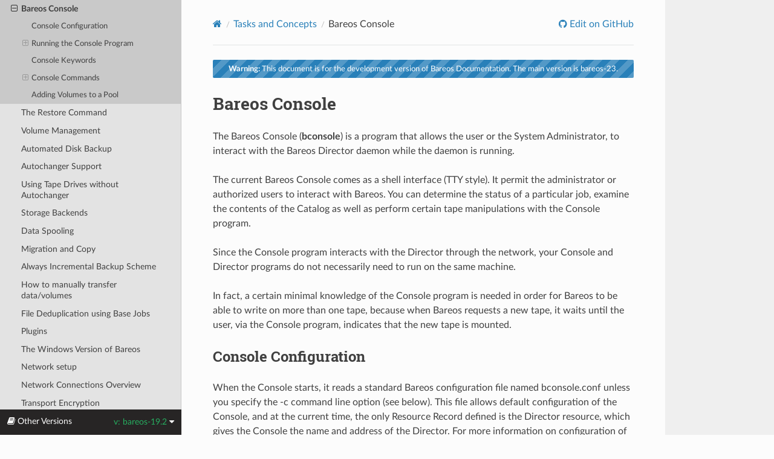

--- FILE ---
content_type: text/html; charset=UTF-8
request_url: https://docs.bareos.org/bareos-19.2/TasksAndConcepts/BareosConsole.html
body_size: 177577
content:
<!DOCTYPE html>
<html class="writer-html5" lang="en" >
<head>
  <meta charset="utf-8" /><meta name="generator" content="Docutils 0.18: http://docutils.sourceforge.net/" />

  <meta name="viewport" content="width=device-width, initial-scale=1.0" />
  <title>Bareos Console &mdash; Bareos Documentation  documentation</title>
      <link rel="stylesheet" href="../_static/pygments.css" type="text/css" />
      <link rel="stylesheet" href="../_static/css/theme.css" type="text/css" />
      <link rel="stylesheet" href="../_static/banner.css" type="text/css" />
  <!--[if lt IE 9]>
    <script src="../_static/js/html5shiv.min.js"></script>
  <![endif]-->
  
        <script data-url_root="../" id="documentation_options" src="../_static/documentation_options.js"></script>
        <script src="../_static/jquery.js"></script>
        <script src="../_static/underscore.js"></script>
        <script src="../_static/_sphinx_javascript_frameworks_compat.js"></script>
        <script src="../_static/doctools.js"></script>
        <script src="../_static/sphinx_highlight.js"></script>
    <script src="../_static/js/theme.js"></script>
    <link rel="index" title="Index" href="../genindex.html" />
    <link rel="search" title="Search" href="../search.html" />
    <link rel="copyright" title="Copyright" href="../copyright.html" />
    <link rel="next" title="The Restore Command" href="TheRestoreCommand.html" />
    <link rel="prev" title="Tasks and Concepts" href="../TasksAndConcepts.html" /> 
</head>

<body class="wy-body-for-nav"> 
  <div class="wy-grid-for-nav">
    <nav data-toggle="wy-nav-shift" class="wy-nav-side">
      <div class="wy-side-scroll">
        <div class="wy-side-nav-search" >

          
          
          <a href="../index.html" class="icon icon-home">
            Bareos Documentation
          </a>
              <div class="version">
                bareos-19.2
              </div>
<div role="search">
  <form id="rtd-search-form" class="wy-form" action="../search.html" method="get">
    <input type="text" name="q" placeholder="Search docs" aria-label="Search docs" />
    <input type="hidden" name="check_keywords" value="yes" />
    <input type="hidden" name="area" value="default" />
  </form>
</div>
        </div><div class="wy-menu wy-menu-vertical" data-spy="affix" role="navigation" aria-label="Navigation menu">
              <ul class="current">
<li class="toctree-l1"><a class="reference internal" href="../IntroductionAndTutorial.html">Introduction and Tutorial</a></li>
<li class="toctree-l1 current"><a class="reference internal" href="../TasksAndConcepts.html">Tasks and Concepts</a><ul class="current">
<li class="toctree-l2 current"><a class="current reference internal" href="#">Bareos Console</a><ul>
<li class="toctree-l3"><a class="reference internal" href="#console-configuration">Console Configuration</a></li>
<li class="toctree-l3"><a class="reference internal" href="#running-the-console-program">Running the Console Program</a><ul>
<li class="toctree-l4"><a class="reference internal" href="#exit-the-console-program">Exit the Console Program</a></li>
<li class="toctree-l4"><a class="reference internal" href="#running-the-console-from-a-shell-script">Running the Console from a Shell Script</a></li>
</ul>
</li>
<li class="toctree-l3"><a class="reference internal" href="#console-keywords">Console Keywords</a></li>
<li class="toctree-l3"><a class="reference internal" href="#console-commands">Console Commands</a><ul>
<li class="toctree-l4"><a class="reference internal" href="#special-dot-commands">Special dot (.) Commands</a></li>
<li class="toctree-l4"><a class="reference internal" href="#special-at-commands">Special At (&#64;) Commands</a></li>
</ul>
</li>
<li class="toctree-l3"><a class="reference internal" href="#adding-volumes-to-a-pool">Adding Volumes to a Pool</a></li>
</ul>
</li>
<li class="toctree-l2"><a class="reference internal" href="TheRestoreCommand.html">The Restore Command</a></li>
<li class="toctree-l2"><a class="reference internal" href="VolumeManagement.html">Volume Management</a></li>
<li class="toctree-l2"><a class="reference internal" href="AutomatedDiskBackup.html">Automated Disk Backup</a></li>
<li class="toctree-l2"><a class="reference internal" href="AutochangerSupport.html">Autochanger Support</a></li>
<li class="toctree-l2"><a class="reference internal" href="UsingTapeDrivesWithoutAutochanger.html">Using Tape Drives without Autochanger</a></li>
<li class="toctree-l2"><a class="reference internal" href="StorageBackends.html">Storage Backends</a></li>
<li class="toctree-l2"><a class="reference internal" href="DataSpooling.html">Data Spooling</a></li>
<li class="toctree-l2"><a class="reference internal" href="MigrationAndCopy.html">Migration and Copy</a></li>
<li class="toctree-l2"><a class="reference internal" href="AlwaysIncrementalBackupScheme.html">Always Incremental Backup Scheme</a></li>
<li class="toctree-l2"><a class="reference internal" href="HowToManuallyTransferDataVolumes.html">How to manually transfer data/volumes</a></li>
<li class="toctree-l2"><a class="reference internal" href="FileDeduplicationUsingBaseJobs.html">File Deduplication using Base Jobs</a></li>
<li class="toctree-l2"><a class="reference internal" href="Plugins.html">Plugins</a></li>
<li class="toctree-l2"><a class="reference internal" href="TheWindowsVersionOfBareos.html">The Windows Version of Bareos</a></li>
<li class="toctree-l2"><a class="reference internal" href="NetworkSetup.html">Network setup</a></li>
<li class="toctree-l2"><a class="reference internal" href="NetworkSetup.html#network-connections-overview">Network Connections Overview</a></li>
<li class="toctree-l2"><a class="reference internal" href="TransportEncryption.html">Transport Encryption</a></li>
<li class="toctree-l2"><a class="reference internal" href="DataEncryption.html">Data Encryption</a></li>
<li class="toctree-l2"><a class="reference internal" href="NdmpBackupsWithBareos.html">NDMP Backups with Bareos</a></li>
<li class="toctree-l2"><a class="reference internal" href="CatalogMaintenance.html">Catalog Maintenance</a></li>
<li class="toctree-l2"><a class="reference internal" href="BareosSecurityIssues.html">Bareos Security Issues</a></li>
<li class="toctree-l2"><a class="reference internal" href="PAM.html">Pluggable Authentication Modules (PAM)</a></li>
</ul>
</li>
<li class="toctree-l1"><a class="reference internal" href="../Configuration.html">Configuration</a></li>
<li class="toctree-l1"><a class="reference internal" href="../DeveloperGuide.html">Developer Guide</a></li>
<li class="toctree-l1"><a class="reference internal" href="../DocumentationStyleGuide.html">Documentation Style Guide</a></li>
<li class="toctree-l1"><a class="reference internal" href="../Appendix.html">Appendix</a></li>
<li class="toctree-l1"><a class="reference internal" href="../genindex.html">Index</a></li>
</ul>

        </div>
      </div>
    </nav>

    <section data-toggle="wy-nav-shift" class="wy-nav-content-wrap"><nav class="wy-nav-top" aria-label="Mobile navigation menu" >
          <i data-toggle="wy-nav-top" class="fa fa-bars"></i>
          <a href="../index.html">Bareos Documentation</a>
      </nav>

      <div class="wy-nav-content">
        <div class="rst-content">
          <div role="navigation" aria-label="Page navigation">
  <ul class="wy-breadcrumbs">
      <li><a href="../index.html" class="icon icon-home" aria-label="Home"></a></li>
          <li class="breadcrumb-item"><a href="../TasksAndConcepts.html">Tasks and Concepts</a></li>
      <li class="breadcrumb-item active">Bareos Console</li>
      <li class="wy-breadcrumbs-aside">
              <a href="https://github.com/bareos/bareos/blob/bareos-19.2/docs/manuals/source/TasksAndConcepts/BareosConsole.rst" class="fa fa-github"> Edit on GitHub</a>
      </li>
  </ul>
  <hr/>
</div>
          <div role="main" class="document" itemscope="itemscope" itemtype="http://schema.org/Article">
           <div itemprop="articleBody">
             
  


    
    



    <p class="scv-banner scv-sphinx_rtd_theme"><a href="../../bareos-23/TasksAndConcepts/BareosConsole.html"><b>Warning:</b> This document is for the development version of Bareos Documentation. The main version is bareos-23.</a></p>
<section id="bareos-console">
<span id="section-bconsole"></span><h1>Bareos Console<a class="headerlink" href="#bareos-console" title="Permalink to this heading"></a></h1>
<p><span class="target" id="index-0"></span> <span class="target" id="index-1"></span> <span class="target" id="index-2"></span></p>
<p>The Bareos Console (<strong class="command">bconsole</strong>) is a program that allows the user or the System Administrator, to interact with the Bareos Director daemon while the daemon is running.</p>
<p>The current Bareos Console comes as a shell interface (TTY style). It permit the administrator or authorized users to interact with Bareos. You can determine the status of a particular job, examine the contents of the Catalog as well as perform certain tape manipulations with the Console program.</p>
<p>Since the Console program interacts with the Director through the network, your Console and Director programs do not necessarily need to run on the same machine.</p>
<p>In fact, a certain minimal knowledge of the Console program is needed in order for Bareos to be able to write on more than one tape, because when Bareos requests a new tape, it waits until the user, via the Console program, indicates that the new tape is mounted.</p>
<section id="console-configuration">
<h2>Console Configuration<a class="headerlink" href="#console-configuration" title="Permalink to this heading"></a></h2>
<p><span class="target" id="index-3"></span> <span class="target" id="index-4"></span></p>
<p>When the Console starts, it reads a standard Bareos configuration file named bconsole.conf unless you specify the -c command line option (see below). This file allows default configuration of the Console, and at the current time, the only Resource Record defined is the Director resource, which gives the Console the name and address of the Director. For more information on configuration of the Console program, please see the <a class="reference internal" href="../Configuration/Console.html#consoleconfchapter"><span class="std std-ref">Console Configuration</span></a> chapter
of this document.</p>
</section>
<section id="running-the-console-program">
<h2>Running the Console Program<a class="headerlink" href="#running-the-console-program" title="Permalink to this heading"></a></h2>
<p>The console program can be run with the following options:</p>
<p><span class="target" id="index-5"></span></p>
<div class="literal-block-wrapper docutils container" id="id1">
<div class="code-block-caption"><span class="caption-text">bconsole command line options</span><a class="headerlink" href="#id1" title="Permalink to this code"></a></div>
<div class="highlight-shell-session notranslate"><div class="highlight"><pre><span></span><span class="gp">root@host:~# </span>bconsole<span class="w"> </span>-?
<span class="go">Usage: bconsole [-s] [-c config_file] [-d debug_level]</span>
<span class="go">       -D &lt;dir&gt;    select a Director</span>
<span class="go">       -l          list Directors defined</span>
<span class="go">       -c &lt;path&gt;   specify configuration file or directory</span>
<span class="go">       -p &lt;file&gt;   specify pam credentials file</span>
<span class="go">       -o          send pam credentials over unencrypted connection</span>
<span class="go">       -d &lt;nn&gt;     set debug level to &lt;nn&gt;</span>
<span class="go">       -dt         print timestamp in debug output</span>
<span class="go">       -s          no signals</span>
<span class="go">       -u &lt;nn&gt;     set command execution timeout to &lt;nn&gt; seconds</span>
<span class="go">       -t          test - read configuration and exit</span>
<span class="go">       -xc         print configuration and exit</span>
<span class="go">       -xs         print configuration file schema in JSON format and exit</span>
<span class="go">       -?          print this message.</span>
</pre></div>
</div>
</div>
<p>After launching the Console program (bconsole), it will prompt you for the next command with an asterisk (*). Generally, for all commands, you can simply enter the command name and the Console program will prompt you for the necessary arguments. Alternatively, in most cases, you may enter the command followed by arguments. The general format is:</p>
<div class="highlight-default notranslate"><div class="highlight"><pre><span></span><span class="o">&lt;</span><span class="n">command</span><span class="o">&gt;</span> <span class="o">&lt;</span><span class="n">keyword1</span><span class="o">&gt;</span><span class="p">[</span><span class="o">=&lt;</span><span class="n">argument1</span><span class="o">&gt;</span><span class="p">]</span> <span class="o">&lt;</span><span class="n">keyword2</span><span class="o">&gt;</span><span class="p">[</span><span class="o">=&lt;</span><span class="n">argument2</span><span class="o">&gt;</span><span class="p">]</span> <span class="o">...</span>
</pre></div>
</div>
<p>where command is one of the commands listed below; keyword is one of the keywords listed below (usually followed by an argument); and argument is the value. The command may be abbreviated to the shortest unique form. If two commands have the same starting letters, the one that will be selected is the one that appears first in the help listing. If you want the second command, simply spell out the full command. None of the keywords following the command may be abbreviated.</p>
<p>For example:</p>
<div class="highlight-default notranslate"><div class="highlight"><pre><span></span><span class="nb">list</span> <span class="n">files</span> <span class="n">jobid</span><span class="o">=</span><span class="mi">23</span>
</pre></div>
</div>
<p>will list all files saved for JobId 23. Or:</p>
<div class="highlight-default notranslate"><div class="highlight"><pre><span></span><span class="n">show</span> <span class="n">pools</span>
</pre></div>
</div>
<p>will display all the Pool resource records.</p>
<p>The maximum command line length is limited to 511 characters, so if you are scripting the console, you may need to take some care to limit the line length.</p>
<section id="exit-the-console-program">
<h3>Exit the Console Program<a class="headerlink" href="#exit-the-console-program" title="Permalink to this heading"></a></h3>
<p><span class="target" id="index-6"></span></p>
<p>Normally, you simply enter quit or exit and the Console program will terminate. However, it waits until the Director acknowledges the command. If the Director is already doing a lengthy command (e.g. prune), it may take some time. If you want to immediately terminate the Console program, enter the .quit command.</p>
<p>There is currently no way to interrupt a Console command once issued (i.e. Ctrl-C does not work). However, if you are at a prompt that is asking you to select one of several possibilities and you would like to abort the command, you can enter a period (.), and in most cases, you will either be returned to the main command prompt or if appropriate the previous prompt (in the case of nested prompts). In a few places such as where it is asking for a Volume name, the period will be taken to be the
Volume name. In that case, you will most likely be able to cancel at the next prompt.</p>
</section>
<section id="running-the-console-from-a-shell-script">
<h3>Running the Console from a Shell Script<a class="headerlink" href="#running-the-console-from-a-shell-script" title="Permalink to this heading"></a></h3>
<p><span class="target" id="index-7"></span></p>
<p id="scripting">You can automate many Console tasks by running the console program from a shell script. For example, if you have created a file containing the following commands:</p>
<div class="highlight-default notranslate"><div class="highlight"><pre><span></span><span class="n">bconsole</span> <span class="o">-</span><span class="n">c</span> <span class="o">./</span><span class="n">bconsole</span><span class="o">.</span><span class="n">conf</span> <span class="o">&lt;&lt;</span><span class="n">END_OF_DATA</span>
<span class="n">unmount</span> <span class="n">storage</span><span class="o">=</span><span class="n">DDS</span><span class="o">-</span><span class="mi">4</span>
<span class="n">quit</span>
<span class="n">END_OF_DATA</span>
</pre></div>
</div>
<p>when that file is executed, it will unmount the current DDS-4 storage device. You might want to run this command during a Job by using the RunBeforeJob or RunAfterJob records.</p>
<p>It is also possible to run the Console program from file input where the file contains the commands as follows:</p>
<div class="highlight-default notranslate"><div class="highlight"><pre><span></span><span class="n">bconsole</span> <span class="o">-</span><span class="n">c</span> <span class="o">./</span><span class="n">bconsole</span><span class="o">.</span><span class="n">conf</span> <span class="o">&lt;</span><span class="n">filename</span>
</pre></div>
</div>
<p>where the file named filename contains any set of console commands.</p>
<p>As a real example, the following script is part of the Bareos regression tests. It labels a volume (a disk volume), runs a backup, then does a restore of the files saved.</p>
<div class="highlight-default notranslate"><div class="highlight"><pre><span></span><span class="n">bconsole</span> <span class="o">&lt;&lt;</span><span class="n">END_OF_DATA</span>
<span class="nd">@output</span> <span class="o">/</span><span class="n">dev</span><span class="o">/</span><span class="n">null</span>
<span class="n">messages</span>
<span class="nd">@output</span> <span class="o">/</span><span class="n">tmp</span><span class="o">/</span><span class="n">log1</span><span class="o">.</span><span class="n">out</span>
<span class="n">label</span> <span class="n">volume</span><span class="o">=</span><span class="n">TestVolume001</span>
<span class="n">run</span> <span class="n">job</span><span class="o">=</span><span class="n">Client1</span> <span class="n">yes</span>
<span class="n">wait</span>
<span class="n">messages</span>
<span class="o">@</span><span class="c1">#</span>
<span class="o">@</span><span class="c1"># now do a restore</span>
<span class="o">@</span><span class="c1">#</span>
<span class="nd">@output</span> <span class="o">/</span><span class="n">tmp</span><span class="o">/</span><span class="n">log2</span><span class="o">.</span><span class="n">out</span>
<span class="n">restore</span> <span class="n">current</span> <span class="nb">all</span>
<span class="n">yes</span>
<span class="n">wait</span>
<span class="n">messages</span>
<span class="nd">@output</span>
<span class="n">quit</span>
<span class="n">END_OF_DATA</span>
</pre></div>
</div>
<p>The output from the backup is directed to /tmp/log1.out and the output from the restore is directed to /tmp/log2.out. To ensure that the backup and restore ran correctly, the output files are checked with:</p>
<div class="highlight-default notranslate"><div class="highlight"><pre><span></span>grep &quot;^ *Termination: *Backup OK&quot; /tmp/log1.out
backupstat=$?
grep &quot;^ *Termination: *Restore OK&quot; /tmp/log2.out
restorestat=$?
</pre></div>
</div>
</section>
</section>
<section id="console-keywords">
<h2>Console Keywords<a class="headerlink" href="#console-keywords" title="Permalink to this heading"></a></h2>
<p><span class="target" id="index-8"></span></p>
<p>Unless otherwise specified, each of the following keywords takes an argument, which is specified after the keyword following an equal sign. For example:</p>
<div class="highlight-default notranslate"><div class="highlight"><pre><span></span><span class="n">jobid</span><span class="o">=</span><span class="mi">536</span>
</pre></div>
</div>
<dl>
<dt>all</dt><dd><p>Permitted on the status and show commands to specify all components or resources respectively.</p>
</dd>
<dt>allfrompool</dt><dd><p>Permitted on the update command to specify that all Volumes in the pool (specified on the command line) should be updated.</p>
</dd>
<dt>allfrompools</dt><dd><p>Permitted on the update command to specify that all Volumes in all pools should be updated.</p>
</dd>
<dt>before</dt><dd><p>Used in the restore command.</p>
</dd>
<dt>bootstrap</dt><dd><p>Used in the restore command.</p>
</dd>
<dt>catalog</dt><dd><p>Allowed in the use command to specify the catalog name to be used.</p>
</dd>
<dt>catalogs</dt><dd><p>Used in the show command. Takes no arguments.</p>
</dd>
<dt>client | fd</dt><dd><p>Used to specify a client (or filedaemon).</p>
</dd>
<dt>clients</dt><dd><p>Used in the show, list, and llist commands. Takes no arguments.</p>
</dd>
<dt>counters</dt><dd><p>Used in the show command. Takes no arguments.</p>
</dd>
<dt>current</dt><dd><p>Used in the restore command. Takes no argument.</p>
</dd>
<dt>days</dt><dd><p>Used to define the number of days the <span class="target" id="bcommand-list-0"></span><strong>list nextvol</strong> command should consider when looking for jobs to be run. The days keyword can also be used on the <span class="target" id="bcommand-status-1"></span><strong>status dir</strong> command so that it will display jobs scheduled for the number of days you want. It can also be used on the <span class="target" id="bcommand-rerun-2"></span><strong>rerun</strong> command, where it will automatically select all failed jobids in the last number of days for rerunning.</p>
</dd>
<dt>devices</dt><dd><p>Used in the show command. Takes no arguments.</p>
</dd>
<dt>director | dir | directors</dt><dd><p>Used in the show and status command. Takes no arguments.</p>
</dd>
<dt>directory</dt><dd><p>Used in the restore command. Its argument specifies the directory to be restored.</p>
</dd>
<dt>enabled</dt><dd><p>This keyword can appear on the <span class="target" id="bcommand-update-3"></span><strong>update volume</strong> as well as the <span class="target" id="bcommand-update-4"></span><strong>update slots</strong> commands, and can allows one of the following arguments: yes, true, no, false, archived, 0, 1, 2. Where 0 corresponds to no or false, 1 corresponds to yes or true, and 2 corresponds to archived. Archived volumes will not be used, nor will the Media record in the catalog be pruned. Volumes that are not enabled, will not be used for backup or restore.</p>
</dd>
<dt>done</dt><dd><p>Used in the restore command. Takes no argument.</p>
</dd>
<dt>file</dt><dd><p>Used in the restore command.</p>
</dd>
<dt>files</dt><dd><p>Used in the list and llist commands. Takes no arguments.</p>
</dd>
<dt>fileset</dt><dd><p>Used in the run and restore command. Specifies the fileset.</p>
</dd>
<dt>filesets</dt><dd><p>Used in the show command. Takes no arguments.</p>
</dd>
<dt>help</dt><dd><p>Used in the show command. Takes no arguments.</p>
</dd>
<dt>hours</dt><dd><p>Used on the <span class="target" id="bcommand-rerun-5"></span><strong>rerun</strong> command to select all failed jobids in the last number of hours for rerunning.</p>
</dd>
<dt>jobs</dt><dd><p>Used in the show, list and llist commands. Takes no arguments.</p>
</dd>
<dt>jobmedia</dt><dd><p>Used in the list and llist commands. Takes no arguments.</p>
</dd>
<dt>jobtotals</dt><dd><p>Used in the list and llist commands. Takes no arguments.</p>
</dd>
<dt>jobid</dt><dd><p>The JobId is the numeric jobid that is printed in the Job Report output. It is the index of the database record for the given job. While it is unique for all the existing Job records in the catalog database, the same JobId can be reused once a Job is removed from the catalog. Probably you will refer specific Jobs that ran using their numeric JobId.</p>
<p>JobId can be used on the <span class="target" id="bcommand-rerun-6"></span><strong>rerun</strong> command to select all jobs failed after and including the given jobid for rerunning.</p>
</dd>
<dt>job | jobname</dt><dd><p>The Job or Jobname keyword refers to the name you specified in the Job resource, and hence it refers to any number of Jobs that ran. It is typically useful if you want to list all jobs of a particular name.</p>
</dd>
<dt>level</dt><dd><p>Used in the run command. Specifies the backup level.</p>
</dd>
<dt>listing</dt><dd><p>Permitted on the estimate command. Takes no argument.</p>
</dd>
<dt>limit</dt><dd><p>Specifies the maximum number of items in the result.</p>
</dd>
<dt>messages</dt><dd><p>Used in the show command. Takes no arguments.</p>
</dd>
<dt>media</dt><dd><p>Used in the list and llist commands. Takes no arguments.</p>
</dd>
<dt>nextvolume | nextvol</dt><dd><p>Used in the list and llist commands. Takes no arguments.</p>
</dd>
<dt>on</dt><dd><p>Takes no arguments.</p>
</dd>
<dt>off</dt><dd><p>Takes no arguments.</p>
</dd>
<dt>pool</dt><dd><p>Specify the pool to be used.</p>
</dd>
<dt>pools</dt><dd><p>Used in the show, list, and llist commands. Takes no arguments.</p>
</dd>
<dt>select</dt><dd><p>Used in the restore command. Takes no argument.</p>
</dd>
<dt>limit</dt><dd><p>Used in the setbandwidth command. Takes integer in KB/s unit.</p>
</dd>
<dt>schedules</dt><dd><p>Used in the show command. Takes no arguments.</p>
</dd>
<dt>storage | store | sd</dt><dd><p>Used to specify the name of a storage daemon.</p>
</dd>
<dt>storages</dt><dd><p>Used in the show command. Takes no arguments.</p>
</dd>
<dt>ujobid</dt><dd><p>The ujobid is a unique job identification that is printed in the Job Report output. At the current time, it consists of the Job name (from the Name directive for the job) appended with the date and time the job was run. This keyword is useful if you want to completely identify the Job instance run.</p>
</dd>
<dt>volume</dt><dd><p>Used to specify a volume.</p>
</dd>
<dt>volumes</dt><dd><p>Used in the list and llist commands. Takes no arguments.</p>
</dd>
<dt>where</dt><dd><p>Used in the restore command.</p>
</dd>
<dt>yes</dt><dd><p>Used in the restore command. Takes no argument.</p>
</dd>
</dl>
</section>
<section id="console-commands">
<span id="section-consolecommands"></span><h2>Console Commands<a class="headerlink" href="#console-commands" title="Permalink to this heading"></a></h2>
<p>The following commands are currently implemented:</p>
<dl>
<dt>add</dt><dd><p><span class="target" id="index-9"></span> This command is used to add Volumes to an existing Pool. That is, it creates the Volume name in the catalog and inserts into the Pool in the catalog, but does not attempt to access the physical Volume. Once added, Bareos expects that Volume to exist and to be labeled. This command is not normally used since Bareos will automatically do the equivalent when Volumes are labeled. However, there may be times when you have removed a Volume
from the catalog and want to later add it back.</p>
<p>The full form of this command is:</p>
<div class="literal-block-wrapper docutils container" id="id2">
<div class="code-block-caption"><span class="caption-text">add</span><a class="headerlink" href="#id2" title="Permalink to this code"></a></div>
<div class="highlight-bconsole notranslate"><div class="highlight"><pre><span></span>add<span class="w"> </span><span class="o">[</span><span class="nv">pool</span><span class="o">=</span>&lt;pool-name&gt;<span class="o">]</span><span class="w"> </span><span class="o">[</span><span class="nv">storage</span><span class="o">=</span>&lt;storage&gt;<span class="o">]</span><span class="w"> </span><span class="o">[</span><span class="nv">jobid</span><span class="o">=</span>&lt;JobId&gt;<span class="o">]</span>
</pre></div>
</div>
</div>
<p>Normally, the <span class="target" id="bcommand-label-7"></span><strong>label</strong> command is used rather than this command because the <span class="target" id="bcommand-label-8"></span><strong>label</strong> command labels the physical media (tape, disk,, …) and does the equivalent of the <span class="target" id="bcommand-add-9"></span><strong>add</strong> command. The <span class="target" id="bcommand-add-10"></span><strong>add</strong> command affects only the Catalog and not the physical media (data on Volumes). The physical media must exist and be labeled before use (usually with the <span class="target" id="bcommand-label-11"></span><strong>label</strong> command). This command
can, however, be useful if you wish to add a number of Volumes to the Pool that will be physically labeled at a later time. It can also be useful if you are importing a tape from another site. Please see the <span class="target" id="bcommand-label-12"></span><strong>label</strong> command for the list of legal characters in a Volume name.</p>
</dd>
<dt>autodisplay</dt><dd><p><span class="target" id="index-10"></span> This command accepts on or off as an argument, and turns auto-display of messages on or off respectively. The default for the console program is off, which means that you will be notified when there are console messages pending, but they will not automatically be displayed.</p>
<p>When autodisplay is turned off, you must explicitly retrieve the messages with the messages command. When autodisplay is turned on, the messages will be displayed on the console as they are received.</p>
</dd>
<dt>automount</dt><dd><p><span class="target" id="index-11"></span> This command accepts on or off as the argument, and turns auto-mounting of the Volume after a label command on or off respectively. The default is on. If automount is turned off, you must explicitly mount tape Volumes after a label command to use it.</p>
</dd>
<dt>cancel</dt><dd><p><span class="target" id="index-12"></span> This command is used to cancel a job and accepts jobid=nnn or job=xxx as an argument where nnn is replaced by the JobId and xxx is replaced by the job name. If you do not specify a keyword, the Console program will prompt you with the names of all the active jobs allowing you to choose one.</p>
<p>The full form of this command is:</p>
<div class="literal-block-wrapper docutils container" id="id3">
<div class="code-block-caption"><span class="caption-text">cancel</span><a class="headerlink" href="#id3" title="Permalink to this code"></a></div>
<div class="highlight-bconsole notranslate"><div class="highlight"><pre><span></span>cancel<span class="w"> </span><span class="o">[</span><span class="nv">jobid</span><span class="o">=</span>&lt;number&gt;<span class="w"> </span><span class="nv">job</span><span class="o">=</span>&lt;job-name&gt;<span class="w"> </span><span class="nv">ujobid</span><span class="o">=</span>&lt;unique-jobid&gt;<span class="o">]</span>
</pre></div>
</div>
</div>
<p>Once a Job is marked to be cancelled, it may take a bit of time (generally within a minute but up to two hours) before the Job actually terminates, depending on what operations it is doing. Don’t be surprised that you receive a Job not found message. That just means that one of the three daemons had already canceled the job. Messages numbered in the 1000’s are from the Director, 2000’s are from the File daemon and 3000’s from the Storage daemon.</p>
<p>It is possible to cancel multiple jobs at once. Therefore, the following extra options are available for the job-selection:</p>
<ul class="simple">
<li><p>all jobs</p></li>
<li><p>all jobs with a created state</p></li>
<li><p>all jobs with a blocked state</p></li>
<li><p>all jobs with a waiting state</p></li>
<li><p>all jobs with a running state</p></li>
</ul>
<p>Usage:</p>
<div class="literal-block-wrapper docutils container" id="id4">
<div class="code-block-caption"><span class="caption-text">cancel all</span><a class="headerlink" href="#id4" title="Permalink to this code"></a></div>
<div class="highlight-bconsole notranslate"><div class="highlight"><pre><span></span>cancel<span class="w"> </span>all
cancel<span class="w"> </span>all<span class="w"> </span><span class="nv">state</span><span class="o">=</span>&lt;created<span class="p">|</span>blocked<span class="p">|</span>waiting<span class="p">|</span>running&gt;
</pre></div>
</div>
</div>
<p>Sometimes the Director already removed the job from its running queue, but the storage daemon still thinks it is doing a backup (or another job) - so you cannot cancel the job from within a console anymore. Therefore it is possible to cancel a job by JobId on the storage daemon. It might be helpful to execute a <span class="target" id="bcommand-status-13"></span><strong>status storage</strong> on the Storage Daemon to make sure what job you want to cancel.</p>
<p>Usage:</p>
<div class="literal-block-wrapper docutils container" id="id5">
<div class="code-block-caption"><span class="caption-text">cancel on Storage Daemon</span><a class="headerlink" href="#id5" title="Permalink to this code"></a></div>
<div class="highlight-bconsole notranslate"><div class="highlight"><pre><span></span>cancel<span class="w"> </span><span class="nv">storage</span><span class="o">=</span>&lt;Storage<span class="w"> </span>Daemon&gt;<span class="w"> </span><span class="nv">Jobid</span><span class="o">=</span>&lt;JobId&gt;
</pre></div>
</div>
</div>
<p>This way you can also remove a job that blocks any other jobs from running without the need to restart the whole storage daemon.</p>
</dd>
<dt>create</dt><dd><p><span class="target" id="index-13"></span> This command is not normally used as the Pool records are automatically created by the Director when it starts based on what it finds in the configuration. If needed, this command can be used, to create a Pool record in the database using the Pool resource record defined in the Director’s configuration file. So in a sense, this command simply transfers the information from the Pool resource in the configuration file into the Catalog.
Normally this command is done automatically for you when the Director starts providing the Pool is referenced within a Job resource. If you use this command on an existing Pool, it will automatically update the Catalog to have the same information as the Pool resource. After creating a Pool, you will most likely use the label command to label one or more volumes and add their names to the Media database.</p>
<p>The full form of this command is:</p>
<div class="literal-block-wrapper docutils container" id="id6">
<div class="code-block-caption"><span class="caption-text">create</span><a class="headerlink" href="#id6" title="Permalink to this code"></a></div>
<div class="highlight-bconsole notranslate"><div class="highlight"><pre><span></span>create<span class="w"> </span><span class="o">[</span><span class="nv">pool</span><span class="o">=</span>&lt;pool-name&gt;<span class="o">]</span>
</pre></div>
</div>
</div>
<p>When starting a Job, if Bareos determines that there is no Pool record in the database, but there is a Pool resource of the appropriate name, it will create it for you. If you want the Pool record to appear in the database immediately, simply use this command to force it to be created.</p>
</dd>
</dl>
<dl id="section-bcommandconfigure">
<dt>configure</dt><dd><p>Configures director resources during runtime. The first configure subcommands are <span class="target" id="bcommand-configure-14"></span><strong>configure add</strong> and <span class="target" id="bcommand-configure-15"></span><strong>configure export</strong>. Other subcommands may follow in later releases.</p>
<dl id="section-bcommandconfigureadd">
<dt>configure add</dt><dd><p><span class="target" id="index-14"></span></p>
<p>This command allows to add resources during runtime. Usage:</p>
<div class="literal-block-wrapper docutils container" id="id7">
<div class="code-block-caption"><span class="caption-text">configure add usage</span><a class="headerlink" href="#id7" title="Permalink to this code"></a></div>
<div class="highlight-bconsole notranslate"><div class="highlight"><pre><span></span>configure<span class="w"> </span>add<span class="w"> </span>&lt;resourcetype&gt;<span class="w"> </span><span class="nv">name</span><span class="o">=</span>&lt;resourcename&gt;<span class="w"> </span>&lt;directive1&gt;<span class="o">=</span>&lt;value1&gt;<span class="w"> </span>&lt;directive2&gt;<span class="o">=</span>&lt;value2&gt;<span class="w"> </span>...
</pre></div>
</div>
</div>
<p>Values that must be quoted in the resulting configuration must be added as:</p>
<div class="literal-block-wrapper docutils container" id="id8">
<div class="code-block-caption"><span class="caption-text">configure add usage with values containing spaces</span><a class="headerlink" href="#id8" title="Permalink to this code"></a></div>
<div class="highlight-bconsole notranslate"><div class="highlight"><pre><span></span>configure<span class="w"> </span>add<span class="w"> </span>&lt;resourcetype&gt;<span class="w"> </span><span class="nv">name</span><span class="o">=</span>&lt;resourcename&gt;<span class="w"> </span>&lt;directive1&gt;<span class="o">=</span><span class="s2">&quot;\&quot;&lt;value containing spaces&gt;\&quot;&quot;</span><span class="w"> </span>...
</pre></div>
</div>
</div>
<p>The command generates and loads a new valid resource. As the new resource is also stored at</p>
<p><code class="file docutils literal notranslate"><span class="pre">&lt;CONFIGDIR&gt;/bareos-dir.d/&lt;resourcetype&gt;/&lt;resourcename&gt;.conf</span></code></p>
<p>(see <a class="reference internal" href="../Configuration/CustomizingTheConfiguration.html#section-configurationresourcefileconventions"><span class="std std-ref">Resource file conventions</span></a>) it is persistent upon reload and restart.</p>
<p>This feature requires <a class="reference internal" href="../Configuration/CustomizingTheConfiguration.html#section-configurationsubdirectories"><span class="std std-ref">Subdirectory Configuration Scheme</span></a>.</p>
<p>All kinds of resources can be added. When adding a client resource, the <a class="reference internal" href="../Configuration/FileDaemon.html#clientresourcedirector"><span class="std std-ref">Director Resource</span></a> for the Bareos File Daemon is also created and stored at:</p>
<p><code class="file docutils literal notranslate"><span class="pre">&lt;CONFIGDIR&gt;/bareos-dir-export/client/&lt;clientname&gt;/bareos-fd.d/director/&lt;clientname&gt;.conf</span></code></p>
<div class="literal-block-wrapper docutils container" id="id9">
<div class="code-block-caption"><span class="caption-text">Example: adding a client and a job resource during runtime</span><a class="headerlink" href="#id9" title="Permalink to this code"></a></div>
<div class="highlight-bconsole notranslate"><div class="highlight"><pre><span></span>*<span class="gh">configure add client name=client2-fd address=192.168.0.2 password=secret</span>
Created<span class="w"> </span>resource<span class="w"> </span>config<span class="w"> </span>file<span class="w"> </span><span class="s2">&quot;/etc/bareos/bareos-dir.d/client/client2-fd.conf&quot;</span>:
Client<span class="w"> </span><span class="o">{</span>
<span class="w">  </span><span class="nv">Name</span><span class="w"> </span><span class="o">=</span><span class="w"> </span>client2-fd
<span class="w">  </span><span class="nv">Address</span><span class="w"> </span><span class="o">=</span><span class="w"> </span><span class="m">192</span>.168.0.2
<span class="w">  </span><span class="nv">Password</span><span class="w"> </span><span class="o">=</span><span class="w"> </span>secret
<span class="o">}</span>
*<span class="gh">configure add job name=client2-job client=client2-fd jobdefs=DefaultJob</span>
Created<span class="w"> </span>resource<span class="w"> </span>config<span class="w"> </span>file<span class="w"> </span><span class="s2">&quot;/etc/bareos/bareos-dir.d/job/client2-job.conf&quot;</span>:
Job<span class="w"> </span><span class="o">{</span>
<span class="w">  </span><span class="nv">Name</span><span class="w"> </span><span class="o">=</span><span class="w"> </span>client2-job
<span class="w">  </span><span class="nv">Client</span><span class="w"> </span><span class="o">=</span><span class="w"> </span>client2-fd
<span class="w">  </span><span class="nv">JobDefs</span><span class="w"> </span><span class="o">=</span><span class="w"> </span>DefaultJob
<span class="o">}</span>
</pre></div>
</div>
</div>
<p>These two commands create three resource configuration files:</p>
<ul class="simple">
<li><p><code class="file docutils literal notranslate"><span class="pre">/etc/bareos/bareos-dir.d/client/client2-fd.conf</span></code></p></li>
<li><p><code class="file docutils literal notranslate"><span class="pre">/etc/bareos/bareos-dir-export/client/client2-fd/bareos-fd.d/director/bareos-dir.conf</span></code> (assuming your director resource is named <strong>bareos-dir</strong>)</p></li>
<li><p><code class="file docutils literal notranslate"><span class="pre">/etc/bareos/bareos-dir.d/job/client2-job.conf</span></code></p></li>
</ul>
<p>The files in <code class="file docutils literal notranslate"><span class="pre">bareos-dir-export/client/</span></code> directory are not used by the Bareos Director. However, they can be copied to new clients to configure these clients for the Bareos Director.</p>
<div class="admonition warning">
<p class="admonition-title">Warning</p>
<p>Don’t be confused by the extensive output of <span class="target" id="bcommand-help-16"></span><strong>help configure</strong>. As <span class="target" id="bcommand-configure-17"></span><strong>configure add</strong> allows configuring arbitrary resources, the output of <span class="target" id="bcommand-help-18"></span><strong>help configure</strong> lists all the resources, each with all valid directives. The same data is also used for <strong class="command">bconsole</strong> command line completion.</p>
</div>
<p>Available since Bareos <span class="target" id="bareos-16-2-4-configure-add"></span><em>Version &gt;= 16.2.4</em>.</p>
</dd>
</dl>
<dl id="section-bcommandconfigureexport">
<dt>configure export</dt><dd><p><span class="target" id="index-15"></span></p>
<p>This command allows to export the <code class="xref config config-option docutils literal notranslate"><span class="pre">Director</span> <span class="pre">(Fd)</span></code> resource for clients already configured in the Bareos Director.</p>
<p>Usage:</p>
<div class="literal-block-wrapper docutils container" id="id10">
<div class="code-block-caption"><span class="caption-text">Export the bareos-fd Director resource for the client bareos-fd</span><a class="headerlink" href="#id10" title="Permalink to this code"></a></div>
<div class="highlight-bconsole notranslate"><div class="highlight"><pre><span></span>configure<span class="w"> </span><span class="nb">export</span><span class="w"> </span><span class="nv">client</span><span class="o">=</span>bareos-fd
Exported<span class="w"> </span>resource<span class="w"> </span>file<span class="w"> </span><span class="s2">&quot;/etc/bareos/bareos-dir-export/client/bareos-fd/bareos-fd.d/director/bareos-dir.conf&quot;</span>:
Director<span class="w"> </span><span class="o">{</span>
<span class="w">  </span><span class="nv">Name</span><span class="w"> </span><span class="o">=</span><span class="w"> </span>bareos-dir
<span class="w">  </span><span class="nv">Password</span><span class="w"> </span><span class="o">=</span><span class="w"> </span><span class="s2">&quot;[md5]932d1d3ef3c298047809119510f4bee6&quot;</span>
<span class="o">}</span>
</pre></div>
</div>
</div>
<p>To use it, copy the <code class="xref config config-option docutils literal notranslate"><span class="pre">Director</span> <span class="pre">(Fd)</span></code> resource file to the client machine (on Linux: to <code class="file docutils literal notranslate"><span class="pre">/etc/bareos/bareos-fd.d/director/</span></code>) and restart the Bareos File Daemon.</p>
<p>Available since Bareos <span class="target" id="bareos-16-2-4-configure-export"></span><em>Version &gt;= 16.2.4</em>.</p>
</dd>
</dl>
</dd>
<dt>delete</dt><dd><p><span class="target" id="index-16"></span> The delete command is used to delete a Volume, Pool or Job record from the Catalog as well as all associated catalog Volume records that were created. This command operates only on the Catalog database and has no effect on the actual data written to a Volume. This command can be dangerous and we strongly recommend that you do not use it unless you know what you are doing.</p>
<p>If the keyword Volume appears on the command line, the named Volume will be deleted from the catalog, if the keyword Pool appears on the command line, a Pool will be deleted, and if the keyword Job appears on the command line, a Job and all its associated records (File and JobMedia) will be deleted from the catalog.</p>
<p>The full form of this command is:</p>
<div class="literal-block-wrapper docutils container" id="id11">
<div class="code-block-caption"><span class="caption-text">delete</span><a class="headerlink" href="#id11" title="Permalink to this code"></a></div>
<div class="highlight-bconsole notranslate"><div class="highlight"><pre><span></span>delete<span class="w"> </span><span class="nv">pool</span><span class="o">=</span>&lt;pool-name&gt;
delete<span class="w"> </span><span class="nv">volume</span><span class="o">=</span>&lt;volume-name&gt;<span class="w"> </span><span class="nv">pool</span><span class="o">=</span>&lt;pool-name&gt;
delete<span class="w"> </span><span class="nv">JobId</span><span class="o">=</span>&lt;job-id&gt;<span class="w"> </span><span class="nv">JobId</span><span class="o">=</span>&lt;job-id2&gt;<span class="w"> </span>...
delete<span class="w"> </span>Job<span class="w"> </span><span class="nv">JobId</span><span class="o">=</span>n,m,o-r,t<span class="w"> </span>...
</pre></div>
</div>
</div>
<p>The first form deletes a Pool record from the catalog database. The second form deletes a Volume record from the specified pool in the catalog database. The third form deletes the specified Job record from the catalog database. The last form deletes JobId records for JobIds n, m, o, p, q, r, and t. Where each one of the n,m,… is, of course, a number. That is a “delete jobid” accepts lists and ranges of jobids.</p>
</dd>
<dt>disable</dt><dd><p><span class="target" id="index-17"></span> This command permits you to disable a Job for automatic scheduling. The job may have been previously enabled with the Job resource Enabled directive or using the console enable command. The next time the Director is reloaded or restarted, the Enable/Disable state will be set to the value in the Job resource (default enabled) as defined in the Bareos Director configuration.</p>
<p>The full form of this command is:</p>
<div class="literal-block-wrapper docutils container" id="id12">
<div class="code-block-caption"><span class="caption-text">disable</span><a class="headerlink" href="#id12" title="Permalink to this code"></a></div>
<div class="highlight-bconsole notranslate"><div class="highlight"><pre><span></span>disable<span class="w"> </span><span class="nv">job</span><span class="o">=</span>&lt;job-name&gt;
</pre></div>
</div>
</div>
</dd>
<dt>enable</dt><dd><p><span class="target" id="index-18"></span> This command permits you to enable a Job for automatic scheduling. The job may have been previously disabled with the Job resource Enabled directive or using the console disable command. The next time the Director is reloaded or restarted, the Enable/Disable state will be set to the value in the Job resource (default enabled) as defined in the Bareos Director configuration.</p>
<p>The full form of this command is:</p>
<div class="literal-block-wrapper docutils container" id="id13">
<div class="code-block-caption"><span class="caption-text">enable</span><a class="headerlink" href="#id13" title="Permalink to this code"></a></div>
<div class="highlight-bconsole notranslate"><div class="highlight"><pre><span></span><span class="nb">enable</span><span class="w"> </span><span class="nv">job</span><span class="o">=</span>&lt;job-name&gt;
</pre></div>
</div>
</div>
</dd>
</dl>
<dl id="estimate">
<dt>estimate</dt><dd><p><span class="target" id="index-19"></span> Using this command, you can get an idea how many files will be backed up, or if you are unsure about your Include statements in your FileSet, you can test them without doing an actual backup. The default is to assume a Full backup. However, you can override this by specifying a level=Incremental or level=Differential on the command line. A Job name must be specified or you will be prompted for one, and optionally a Client and FileSet may
be specified on the command line. It then contacts the client which computes the number of files and bytes that would be backed up. Please note that this is an estimate calculated from the number of blocks in the file rather than by reading the actual bytes. As such, the estimated backup size will generally be larger than an actual backup.</p>
<p>The <code class="docutils literal notranslate"><span class="pre">estimate</span></code> command can use the accurate code to detect changes and give a better estimation. You can set the accurate behavior on command line using <code class="docutils literal notranslate"><span class="pre">accurate=yes/no</span></code> or use the Job setting as default value.</p>
<p>Optionally you may specify the keyword listing in which case, all the files to be backed up will be listed. Note, it could take quite some time to display them if the backup is large. The full form is:</p>
<p>The full form of this command is:</p>
<div class="literal-block-wrapper docutils container" id="id14">
<div class="code-block-caption"><span class="caption-text">estimate</span><a class="headerlink" href="#id14" title="Permalink to this code"></a></div>
<div class="highlight-bconsole notranslate"><div class="highlight"><pre><span></span>estimate<span class="w"> </span><span class="nv">job</span><span class="o">=</span>&lt;job-name&gt;<span class="w"> </span>listing<span class="w"> </span><span class="nv">client</span><span class="o">=</span>&lt;client-name&gt;<span class="w"> </span><span class="nv">accurate</span><span class="o">=</span>&lt;yes<span class="p">|</span>no&gt;<span class="w"> </span><span class="nv">fileset</span><span class="o">=</span>&lt;fileset-name&gt;<span class="w"> </span><span class="nv">level</span><span class="o">=</span>&lt;level-name&gt;
</pre></div>
</div>
</div>
<p>Specification of the job is sufficient, but you can also override the client, fileset, accurate and/or level by specifying them on the estimate command line.</p>
<p>As an example, you might do:</p>
<div class="literal-block-wrapper docutils container" id="id15">
<div class="code-block-caption"><span class="caption-text">estimate: redirected output</span><a class="headerlink" href="#id15" title="Permalink to this code"></a></div>
<div class="highlight-bconsole notranslate"><div class="highlight"><pre><span></span>@output<span class="w"> </span>/tmp/listing
estimate<span class="w"> </span><span class="nv">job</span><span class="o">=</span>NightlySave<span class="w"> </span>listing<span class="w"> </span><span class="nv">level</span><span class="o">=</span>Incremental
@output
</pre></div>
</div>
</div>
<p>which will do a full listing of all files to be backed up for the Job NightlySave during an Incremental save and put it in the file /tmp/listing. Note, the byte estimate provided by this command is based on the file size contained in the directory item. This can give wildly incorrect estimates of the actual storage used if there are sparse files on your systems. Sparse files are often found on 64 bit systems for certain system files. The size that is returned is the size Bareos will backup if
the sparse option is not specified in the FileSet. There is currently no way to get an estimate of the real file size that would be found should the sparse option be enabled.</p>
</dd>
<dt>exit</dt><dd><p><span class="target" id="index-20"></span> This command terminates the console program.</p>
</dd>
<dt>export</dt><dd><p><span class="target" id="index-21"></span> The export command is used to export tapes from an autochanger. Most Automatic Tapechangers offer special slots for importing new tape cartridges or exporting written tape cartridges. This can happen without having to set the device offline.</p>
<p>The full form of this command is:</p>
<div class="literal-block-wrapper docutils container" id="id16">
<div class="code-block-caption"><span class="caption-text">export</span><a class="headerlink" href="#id16" title="Permalink to this code"></a></div>
<div class="highlight-bconsole notranslate"><div class="highlight"><pre><span></span><span class="nb">export</span><span class="w"> </span><span class="nv">storage</span><span class="o">=</span>&lt;storage-name&gt;<span class="w"> </span><span class="nv">srcslots</span><span class="o">=</span>&lt;slot-selection&gt;<span class="w"> </span><span class="o">[</span><span class="nv">dstslots</span><span class="o">=</span>&lt;slot-selection&gt;<span class="w"> </span><span class="nv">volume</span><span class="o">=</span>&lt;volume-name&gt;<span class="w"> </span>scan<span class="o">]</span>
</pre></div>
</div>
</div>
<p>The export command does exactly the opposite of the import command. You can specify which slots should be transferred to import/export slots. The most useful application of the export command is the possibility to automatically transfer the volumes of a certain backup into the import/export slots for external storage.</p>
<p>To be able to to this, the export command also accepts a list of volume names to be exported.</p>
<p>Example:</p>
<div class="literal-block-wrapper docutils container" id="id17">
<div class="code-block-caption"><span class="caption-text">export volume</span><a class="headerlink" href="#id17" title="Permalink to this code"></a></div>
<div class="highlight-bconsole notranslate"><div class="highlight"><pre><span></span><span class="nb">export</span><span class="w"> </span><span class="nv">volume</span><span class="o">=</span>A00020L4<span class="p">|</span>A00007L4<span class="p">|</span>A00005L4
</pre></div>
</div>
</div>
<p>Instead of exporting volumes by names you can also select a number of slots via the srcslots keyword and export those to the slots you specify in dstslots. The export command will check if the slots have content (e.g. otherwise there is not much to export) and if there are enough export slots and if those are really import/export slots.</p>
<p>Example:</p>
<div class="literal-block-wrapper docutils container" id="id18">
<div class="code-block-caption"><span class="caption-text">export slots</span><a class="headerlink" href="#id18" title="Permalink to this code"></a></div>
<div class="highlight-bconsole notranslate"><div class="highlight"><pre><span></span><span class="nb">export</span><span class="w"> </span><span class="nv">srcslots</span><span class="o">=</span><span class="m">1</span>-2<span class="w"> </span><span class="nv">dstslots</span><span class="o">=</span><span class="m">37</span>-38
</pre></div>
</div>
</div>
<p>To automatically export the Volumes used by a certain backup job, you can use the following RunScript in that job:</p>
<div class="literal-block-wrapper docutils container" id="id19">
<div class="code-block-caption"><span class="caption-text">automatic export</span><a class="headerlink" href="#id19" title="Permalink to this code"></a></div>
<div class="highlight-bconsole notranslate"><div class="highlight"><pre><span></span>RunScript<span class="w"> </span><span class="o">{</span>
<span class="w">    </span><span class="nv">Console</span><span class="w"> </span><span class="o">=</span><span class="w"> </span><span class="s2">&quot;export storage=TandbergT40 volume=%V&quot;</span>
<span class="w">    </span><span class="nv">RunsWhen</span><span class="w"> </span><span class="o">=</span><span class="w"> </span>After
<span class="w">    </span><span class="nv">RunsOnClient</span><span class="w"> </span><span class="o">=</span><span class="w"> </span>no
<span class="o">}</span>
</pre></div>
</div>
</div>
<p>To send an e-mail notification via the Messages resource regarding export tapes you can use the Variable %V substitution in the Messages resource, which is implemented in Bareos 13.2. However, it does also work in earlier releases inside the job resources. So in versions prior to Bareos 13.2 the following workaround can be used:</p>
<div class="literal-block-wrapper docutils container" id="id20">
<div class="code-block-caption"><span class="caption-text">e-mail notification via messages resource regarding export tapes</span><a class="headerlink" href="#id20" title="Permalink to this code"></a></div>
<div class="highlight-bconsole notranslate"><div class="highlight"><pre><span></span><span class="nv">RunAfterJob</span><span class="w"> </span><span class="o">=</span><span class="w"> </span><span class="s2">&quot;/bin/bash -c \&quot;/bin/echo Remove Tape %V | \</span>
<span class="s2">/usr/sbin/bsmtp -h localhost -f root@localhost -s &#39;Remove Tape %V&#39; root@localhost \&quot;&quot;</span>
</pre></div>
</div>
</div>
</dd>
<dt>gui</dt><dd><p><span class="target" id="index-22"></span> Invoke the non-interactive gui mode. This command is only used when <strong class="command">bconsole</strong> is commanded by an external program.</p>
</dd>
<dt>help</dt><dd><p><span class="target" id="index-23"></span> This command displays the list of commands available.</p>
</dd>
<dt>import</dt><dd><p><span class="target" id="index-24"></span> The import command is used to import tapes into an autochanger. Most Automatic Tapechangers offer special slots for importing new tape cartridges or exporting written tape cartridges. This can happen without having to set the device offline.</p>
<p>The full form of this command is:</p>
<div class="literal-block-wrapper docutils container" id="id21">
<div class="code-block-caption"><span class="caption-text">import</span><a class="headerlink" href="#id21" title="Permalink to this code"></a></div>
<div class="highlight-bconsole notranslate"><div class="highlight"><pre><span></span>import<span class="w"> </span><span class="nv">storage</span><span class="o">=</span>&lt;storage-name&gt;<span class="w"> </span><span class="o">[</span><span class="nv">srcslots</span><span class="o">=</span>&lt;slot-selection&gt;<span class="w"> </span><span class="nv">dstslots</span><span class="o">=</span>&lt;slot-selection&gt;<span class="w"> </span><span class="nv">volume</span><span class="o">=</span>&lt;volume-name&gt;<span class="w"> </span>scan<span class="o">]</span>
</pre></div>
</div>
</div>
<p>To import new tapes into the autochanger, you only have to load the new tapes into the import/export slots and call import from the cmdline.</p>
<p>The import command will automatically transfer the new tapes into free slots of the autochanger. The slots are filled in order of the slot numbers. To import all tapes, there have to be enough free slots to load all tapes.</p>
<p>Example with a Library with 36 Slots and 3 Import/Export Slots:</p>
<div class="literal-block-wrapper docutils container" id="id22">
<div class="code-block-caption"><span class="caption-text">import example</span><a class="headerlink" href="#id22" title="Permalink to this code"></a></div>
<div class="highlight-bconsole notranslate"><div class="highlight"><pre><span></span>*import<span class="w"> </span><span class="nv">storage</span><span class="o">=</span>TandbergT40
Connecting<span class="w"> </span>to<span class="w"> </span>Storage<span class="w"> </span>daemon<span class="w"> </span>TandbergT40<span class="w"> </span>at<span class="w"> </span>bareos:9103<span class="w"> </span>...
<span class="m">3306</span><span class="w"> </span>Issuing<span class="w"> </span>autochanger<span class="w"> </span><span class="s2">&quot;slots&quot;</span><span class="w"> </span>command.
Device<span class="w"> </span><span class="s2">&quot;Drive-1&quot;</span><span class="w"> </span>has<span class="w"> </span><span class="m">39</span><span class="w"> </span>slots.
Connecting<span class="w"> </span>to<span class="w"> </span>Storage<span class="w"> </span>daemon<span class="w"> </span>TandbergT40<span class="w"> </span>at<span class="w"> </span>bareos:9103<span class="w"> </span>...
<span class="m">3306</span><span class="w"> </span>Issuing<span class="w"> </span>autochanger<span class="w"> </span><span class="s2">&quot;listall&quot;</span><span class="w"> </span>command.
Connecting<span class="w"> </span>to<span class="w"> </span>Storage<span class="w"> </span>daemon<span class="w"> </span>TandbergT40<span class="w"> </span>at<span class="w"> </span>bareos:9103<span class="w"> </span>...
<span class="m">3306</span><span class="w"> </span>Issuing<span class="w"> </span>autochanger<span class="w"> </span>transfer<span class="w"> </span>command.
<span class="m">3308</span><span class="w"> </span>Successfully<span class="w"> </span>transfered<span class="w"> </span>volume<span class="w"> </span>from<span class="w"> </span>slot<span class="w"> </span><span class="m">37</span><span class="w"> </span>to<span class="w"> </span><span class="m">20</span>.
Connecting<span class="w"> </span>to<span class="w"> </span>Storage<span class="w"> </span>daemon<span class="w"> </span>TandbergT40<span class="w"> </span>at<span class="w"> </span>bareos:9103<span class="w"> </span>...
<span class="m">3306</span><span class="w"> </span>Issuing<span class="w"> </span>autochanger<span class="w"> </span>transfer<span class="w"> </span>command.
<span class="m">3308</span><span class="w"> </span>Successfully<span class="w"> </span>transfered<span class="w"> </span>volume<span class="w"> </span>from<span class="w"> </span>slot<span class="w"> </span><span class="m">38</span><span class="w"> </span>to<span class="w"> </span><span class="m">21</span>.
Connecting<span class="w"> </span>to<span class="w"> </span>Storage<span class="w"> </span>daemon<span class="w"> </span>TandbergT40<span class="w"> </span>at<span class="w"> </span>bareos:9103<span class="w"> </span>...
<span class="m">3306</span><span class="w"> </span>Issuing<span class="w"> </span>autochanger<span class="w"> </span>transfer<span class="w"> </span>command.
<span class="m">3308</span><span class="w"> </span>Successfully<span class="w"> </span>transfered<span class="w"> </span>volume<span class="w"> </span>from<span class="w"> </span>slot<span class="w"> </span><span class="m">39</span><span class="w"> </span>to<span class="w"> </span><span class="m">25</span>.
</pre></div>
</div>
</div>
<p>You can also import certain slots when you don’t have enough free slots in your autochanger to put all the import/export slots in.</p>
<p>Example with a Library with 36 Slots and 3 Import/Export Slots importing one slot:</p>
<div class="literal-block-wrapper docutils container" id="id23">
<div class="code-block-caption"><span class="caption-text">import example</span><a class="headerlink" href="#id23" title="Permalink to this code"></a></div>
<div class="highlight-bconsole notranslate"><div class="highlight"><pre><span></span>*import<span class="w"> </span><span class="nv">storage</span><span class="o">=</span>TandbergT40<span class="w"> </span><span class="nv">srcslots</span><span class="o">=</span><span class="m">37</span><span class="w"> </span><span class="nv">dstslots</span><span class="o">=</span><span class="m">20</span>
Connecting<span class="w"> </span>to<span class="w"> </span>Storage<span class="w"> </span>daemon<span class="w"> </span>TandbergT40<span class="w"> </span>at<span class="w"> </span>bareos:9103<span class="w"> </span>...
<span class="m">3306</span><span class="w"> </span>Issuing<span class="w"> </span>autochanger<span class="w"> </span><span class="s2">&quot;slots&quot;</span><span class="w"> </span>command.
Device<span class="w"> </span><span class="s2">&quot;Drive-1&quot;</span><span class="w"> </span>has<span class="w"> </span><span class="m">39</span><span class="w"> </span>slots.
Connecting<span class="w"> </span>to<span class="w"> </span>Storage<span class="w"> </span>daemon<span class="w"> </span>TandbergT40<span class="w"> </span>at<span class="w"> </span>bareos:9103<span class="w"> </span>...
<span class="m">3306</span><span class="w"> </span>Issuing<span class="w"> </span>autochanger<span class="w"> </span><span class="s2">&quot;listall&quot;</span><span class="w"> </span>command.
Connecting<span class="w"> </span>to<span class="w"> </span>Storage<span class="w"> </span>daemon<span class="w"> </span>TandbergT40<span class="w"> </span>at<span class="w"> </span>bareos:9103<span class="w"> </span>...
<span class="m">3306</span><span class="w"> </span>Issuing<span class="w"> </span>autochanger<span class="w"> </span>transfer<span class="w"> </span>command.
<span class="m">3308</span><span class="w"> </span>Successfully<span class="w"> </span>transfered<span class="w"> </span>volume<span class="w"> </span>from<span class="w"> </span>slot<span class="w"> </span><span class="m">37</span><span class="w"> </span>to<span class="w"> </span><span class="m">20</span>.
</pre></div>
</div>
</div>
</dd>
<dt>label</dt><dd><p><span class="target" id="index-25"></span> <span class="target" id="index-26"></span> This command is used to label physical volumes. The full form of this command is:</p>
<div class="literal-block-wrapper docutils container" id="id24">
<div class="code-block-caption"><span class="caption-text">label</span><a class="headerlink" href="#id24" title="Permalink to this code"></a></div>
<div class="highlight-bconsole notranslate"><div class="highlight"><pre><span></span>label<span class="w"> </span><span class="nv">storage</span><span class="o">=</span>&lt;storage-name&gt;<span class="w"> </span><span class="nv">volume</span><span class="o">=</span>&lt;volume-name&gt;<span class="w"> </span><span class="nv">slot</span><span class="o">=</span>&lt;slot&gt;
</pre></div>
</div>
</div>
<p>If you leave out any part, you will be prompted for it. The media type is automatically taken from the Storage resource definition that you supply. Once the necessary information is obtained, the Console program contacts the specified Storage daemon and requests that the Volume be labeled. If the Volume labeling is successful, the Console program will create a Volume record in the appropriate Pool.</p>
<p>The Volume name is restricted to letters, numbers, and the special characters hyphen (-), underscore (_), colon (:), and period (.). All other characters including a space are invalid. This restriction is to ensure good readability of Volume names to reduce operator errors.</p>
<p>Please note, when labeling a blank tape, Bareos will get read I/O error when it attempts to ensure that the tape is not already labeled. If you wish to avoid getting these messages, please write an EOF mark on your tape before attempting to label it:</p>
<div class="highlight-default notranslate"><div class="highlight"><pre><span></span><span class="n">mt</span> <span class="n">rewind</span>
<span class="n">mt</span> <span class="n">weof</span>
</pre></div>
</div>
<p>The label command can fail for a number of reasons:</p>
<ol class="arabic simple">
<li><p>The Volume name you specify is already in the Volume database.</p></li>
<li><p>The Storage daemon has a tape or other Volume already mounted on the device, in which case you must unmount the device, insert a blank tape, then do the label command.</p></li>
<li><p>The Volume in the device is already a Bareos labeled Volume. (Bareos will never relabel a Bareos labeled Volume unless it is recycled and you use the relabel command).</p></li>
<li><p>There is no Volume in the drive.</p></li>
</ol>
<p>There are two ways to relabel a volume that already has a Bareos label. The brute force method is to write an end of file mark on the tape using the system mt program, something like the following:</p>
<div class="highlight-default notranslate"><div class="highlight"><pre><span></span><span class="n">mt</span> <span class="o">-</span><span class="n">f</span> <span class="o">/</span><span class="n">dev</span><span class="o">/</span><span class="n">st0</span> <span class="n">rewind</span>
<span class="n">mt</span> <span class="o">-</span><span class="n">f</span> <span class="o">/</span><span class="n">dev</span><span class="o">/</span><span class="n">st0</span> <span class="n">weof</span>
</pre></div>
</div>
<p>For a disk volume, you would manually delete the Volume.</p>
<p>Then you use the label command to add a new label. However, this could leave traces of the old volume in the catalog.</p>
<p>The preferable method to relabel a Volume is to first purge the volume, either automatically, or explicitly with the <span class="target" id="bcommand-purge-19"></span><strong>purge</strong> command, then use the <span class="target" id="bcommand-relabel-20"></span><strong>relabel</strong> command described below.</p>
<p>If your autochanger has barcode labels, you can label all the Volumes in your autochanger one after another by using the <span class="target" id="bcommand-label-21"></span><strong>label barcodes</strong> command. For each tape in the changer containing a barcode, Bareos will mount the tape and then label it with the same name as the barcode. An appropriate Media record will also be created in the catalog. Any barcode that begins with the same characters as specified on the “CleaningPrefix=xxx” (default is “CLN”) directive in the
Director’s Pool resource, will be treated as a cleaning tape, and will not be labeled. However, an entry for the cleaning tape will be created in the catalog. For example with:</p>
<div class="literal-block-wrapper docutils container" id="id25">
<div class="code-block-caption"><span class="caption-text">Cleaning Tape</span><a class="headerlink" href="#id25" title="Permalink to this code"></a></div>
<div class="highlight-bareosconfig notranslate"><div class="highlight"><pre><span></span>Pool<span class="w"> </span><span class="o">{</span>
<span class="w">    </span>Name<span class="w"> </span>...
<span class="w">    </span>Cleaning<span class="w"> </span><span class="nv">Prefix</span><span class="w"> </span><span class="o">=</span><span class="w"> </span><span class="s2">&quot;CLN&quot;</span>
<span class="o">}</span>
</pre></div>
</div>
</div>
<p>Any slot containing a barcode of CLNxxxx will be treated as a cleaning tape and will not be mounted. Note, the full form of the command is:</p>
<div class="literal-block-wrapper docutils container" id="id26">
<div class="code-block-caption"><span class="caption-text">label</span><a class="headerlink" href="#id26" title="Permalink to this code"></a></div>
<div class="highlight-bconsole notranslate"><div class="highlight"><pre><span></span>label<span class="w"> </span><span class="nv">storage</span><span class="o">=</span>xxx<span class="w"> </span><span class="nv">pool</span><span class="o">=</span>yyy<span class="w"> </span><span class="nv">slots</span><span class="o">=</span><span class="m">1</span>-5,10<span class="w"> </span>barcodes
</pre></div>
</div>
</div>
</dd>
<dt>list</dt><dd><p><span class="target" id="index-27"></span> The list command lists the requested contents of the Catalog. The various fields of each record are listed on a single line. The various forms of the list command are:</p>
<div class="literal-block-wrapper docutils container" id="id27">
<div class="code-block-caption"><span class="caption-text">list</span><a class="headerlink" href="#id27" title="Permalink to this code"></a></div>
<div class="highlight-bconsole notranslate"><div class="highlight"><pre><span></span>list<span class="w"> </span><span class="nb">jobs</span>
list<span class="w"> </span><span class="nv">jobid</span><span class="o">=</span>&lt;id&gt;<span class="w">           </span><span class="o">(</span>list<span class="w"> </span>jobid<span class="w"> </span>id<span class="o">)</span>
list<span class="w"> </span><span class="nv">ujobid</span><span class="o">=</span>&lt;unique<span class="w"> </span>job<span class="w"> </span>name&gt;<span class="w"> </span><span class="o">(</span>list<span class="w"> </span>job<span class="w"> </span>with<span class="w"> </span>unique<span class="w"> </span>name<span class="o">)</span>
list<span class="w"> </span><span class="nv">job</span><span class="o">=</span>&lt;job-name&gt;<span class="w">   </span><span class="o">(</span>list<span class="w"> </span>all<span class="w"> </span><span class="nb">jobs</span><span class="w"> </span>with<span class="w"> </span><span class="s2">&quot;job-name&quot;</span><span class="o">)</span>
list<span class="w"> </span><span class="nv">jobname</span><span class="o">=</span>&lt;job-name&gt;<span class="w">  </span><span class="o">(</span>same<span class="w"> </span>as<span class="w"> </span>above<span class="o">)</span>
<span class="w">    </span>In<span class="w"> </span>the<span class="w"> </span>above,<span class="w"> </span>you<span class="w"> </span>can<span class="w"> </span>add<span class="w"> </span><span class="s2">&quot;limit=nn&quot;</span><span class="w"> </span>to<span class="w"> </span>limit<span class="w"> </span>the<span class="w"> </span>output<span class="w"> </span>to<span class="w"> </span>nn<span class="w"> </span>jobs.
list<span class="w"> </span>joblog<span class="w"> </span><span class="nv">jobid</span><span class="o">=</span>&lt;id&gt;<span class="w"> </span><span class="o">(</span>list<span class="w"> </span>job<span class="w"> </span>output<span class="w"> </span><span class="k">if</span><span class="w"> </span>recorded<span class="w"> </span><span class="k">in</span><span class="w"> </span>the<span class="w"> </span>catalog<span class="o">)</span>
list<span class="w"> </span>jobmedia
list<span class="w"> </span>jobmedia<span class="w"> </span><span class="nv">jobid</span><span class="o">=</span>&lt;id&gt;
list<span class="w"> </span>jobmedia<span class="w"> </span><span class="nv">job</span><span class="o">=</span>&lt;job-name&gt;
list<span class="w"> </span>files<span class="w"> </span><span class="nv">jobid</span><span class="o">=</span>&lt;id&gt;
list<span class="w"> </span>files<span class="w"> </span><span class="nv">job</span><span class="o">=</span>&lt;job-name&gt;
list<span class="w"> </span>pools
list<span class="w"> </span>clients
list<span class="w"> </span>jobtotals
list<span class="w"> </span>volumes
list<span class="w"> </span>volumes<span class="w"> </span><span class="nv">jobid</span><span class="o">=</span>&lt;id&gt;
list<span class="w"> </span>volumes<span class="w"> </span><span class="nv">pool</span><span class="o">=</span>&lt;pool-name&gt;
list<span class="w"> </span>volumes<span class="w"> </span><span class="nv">job</span><span class="o">=</span>&lt;job-name&gt;
list<span class="w"> </span><span class="nv">volume</span><span class="o">=</span>&lt;volume-name&gt;
list<span class="w"> </span>nextvolume<span class="w"> </span><span class="nv">job</span><span class="o">=</span>&lt;job-name&gt;
list<span class="w"> </span>nextvol<span class="w"> </span><span class="nv">job</span><span class="o">=</span>&lt;job-name&gt;
list<span class="w"> </span>nextvol<span class="w"> </span><span class="nv">job</span><span class="o">=</span>&lt;job-name&gt;<span class="w"> </span><span class="nv">days</span><span class="o">=</span>nnn
</pre></div>
</div>
</div>
<p>What most of the above commands do should be more or less obvious. In general if you do not specify all the command line arguments, the command will prompt you for what is needed.</p>
<p>The <span class="target" id="bcommand-list-22"></span><strong>list nextvol</strong> command will print the Volume name to be used by the specified job. You should be aware that exactly what Volume will be used depends on a lot of factors including the time and what a prior job will do. It may fill a tape that is not full when you issue this command. As a consequence, this command will give you a good estimate of what Volume will be used but not a definitive answer. In addition, this command may have certain side effect because it
runs through the same algorithm as a job, which means it may automatically purge or recycle a Volume. By default, the job specified must run within the next two days or no volume will be found. You can, however, use the days=nnn specification to specify up to 50 days. For example, if on Friday, you want to see what Volume will be needed on Monday, for job MyJob, you would use <span class="target" id="bcommand-list-23"></span><strong>list nextvol job=MyJob days=3</strong>.</p>
<p>If you wish to add specialized commands that list the contents of the catalog, you can do so by adding them to the <code class="file docutils literal notranslate"><span class="pre">query.sql</span></code> file. However, this takes some knowledge of programming SQL. Please see the <span class="target" id="bcommand-query-24"></span><strong>query</strong> command below for additional information. See below for listing the full contents of a catalog record with the <span class="target" id="bcommand-llist-25"></span><strong>llist</strong> command.</p>
<p>As an example, the command list pools might produce the following output:</p>
<div class="literal-block-wrapper docutils container" id="id28">
<div class="code-block-caption"><span class="caption-text">list pools</span><a class="headerlink" href="#id28" title="Permalink to this code"></a></div>
<div class="highlight-bconsole notranslate"><div class="highlight"><pre><span></span>*<span class="gh">list pools</span>
+------+---------+---------+---------+----------+-------------+
<span class="p">|</span><span class="w"> </span>PoId<span class="w"> </span><span class="p">|</span><span class="w"> </span>Name<span class="w">    </span><span class="p">|</span><span class="w"> </span>NumVols<span class="w"> </span><span class="p">|</span><span class="w"> </span>MaxVols<span class="w"> </span><span class="p">|</span><span class="w"> </span>PoolType<span class="w"> </span><span class="p">|</span><span class="w"> </span>LabelFormat<span class="w"> </span><span class="p">|</span>
+------+---------+---------+---------+----------+-------------+
<span class="p">|</span><span class="w">    </span><span class="m">1</span><span class="w"> </span><span class="p">|</span><span class="w"> </span>Default<span class="w"> </span><span class="p">|</span><span class="w">       </span><span class="m">0</span><span class="w"> </span><span class="p">|</span><span class="w">       </span><span class="m">0</span><span class="w"> </span><span class="p">|</span><span class="w"> </span>Backup<span class="w">   </span><span class="p">|</span><span class="w"> </span>*<span class="w">           </span><span class="p">|</span>
<span class="p">|</span><span class="w">    </span><span class="m">2</span><span class="w"> </span><span class="p">|</span><span class="w"> </span>Recycle<span class="w"> </span><span class="p">|</span><span class="w">       </span><span class="m">0</span><span class="w"> </span><span class="p">|</span><span class="w">       </span><span class="m">8</span><span class="w"> </span><span class="p">|</span><span class="w"> </span>Backup<span class="w">   </span><span class="p">|</span><span class="w"> </span>File<span class="w">        </span><span class="p">|</span>
+------+---------+---------+---------+----------+-------------+
</pre></div>
</div>
</div>
<p>As mentioned above, the list command lists what is in the database. Some things are put into the database immediately when Bareos starts up, but in general, most things are put in only when they are first used, which is the case for a Client as with Job records, etc.</p>
<p>Bareos should create a client record in the database the first time you run a job for that client. Doing a status will not cause a database record to be created. The client database record will be created whether or not the job fails, but it must at least start. When the Client is actually contacted, additional info from the client will be added to the client record (a “uname -a” output).</p>
<p>If you want to see what Client resources you have available in your conf file, you use the Console command show clients.</p>
</dd>
<dt>llist</dt><dd><p><span class="target" id="index-28"></span> The llist or “long list” command takes all the same arguments that the list command described above does. The difference is that the llist command list the full contents of each database record selected. It does so by listing the various fields of the record vertically, with one field per line. It is possible to produce a very large number of output lines with this command.</p>
<p>If instead of the list pools as in the example above, you enter llist pools you might get the following output:</p>
<div class="literal-block-wrapper docutils container" id="id29">
<div class="code-block-caption"><span class="caption-text">llist pools</span><a class="headerlink" href="#id29" title="Permalink to this code"></a></div>
<div class="highlight-bconsole notranslate"><div class="highlight"><pre><span></span>*<span class="gh">llist pools</span>
<span class="w">          </span>PoolId:<span class="w"> </span><span class="m">1</span>
<span class="w">            </span>Name:<span class="w"> </span>Default
<span class="w">         </span>NumVols:<span class="w"> </span><span class="m">0</span>
<span class="w">         </span>MaxVols:<span class="w"> </span><span class="m">0</span>
<span class="w">         </span>UseOnce:<span class="w"> </span><span class="m">0</span>
<span class="w">      </span>UseCatalog:<span class="w"> </span><span class="m">1</span>
<span class="w"> </span>AcceptAnyVolume:<span class="w"> </span><span class="m">1</span>
<span class="w">    </span>VolRetention:<span class="w"> </span><span class="m">1</span>,296,000
<span class="w">  </span>VolUseDuration:<span class="w"> </span><span class="m">86</span>,400
<span class="w">      </span>MaxVolJobs:<span class="w"> </span><span class="m">0</span>
<span class="w">     </span>MaxVolBytes:<span class="w"> </span><span class="m">0</span>
<span class="w">       </span>AutoPrune:<span class="w"> </span><span class="m">0</span>
<span class="w">         </span>Recycle:<span class="w"> </span><span class="m">1</span>
<span class="w">        </span>PoolType:<span class="w"> </span>Backup
<span class="w">     </span>LabelFormat:<span class="w"> </span>*

<span class="w">          </span>PoolId:<span class="w"> </span><span class="m">2</span>
<span class="w">            </span>Name:<span class="w"> </span>Recycle
<span class="w">         </span>NumVols:<span class="w"> </span><span class="m">0</span>
<span class="w">         </span>MaxVols:<span class="w"> </span><span class="m">8</span>
<span class="w">         </span>UseOnce:<span class="w"> </span><span class="m">0</span>
<span class="w">      </span>UseCatalog:<span class="w"> </span><span class="m">1</span>
<span class="w"> </span>AcceptAnyVolume:<span class="w"> </span><span class="m">1</span>
<span class="w">    </span>VolRetention:<span class="w"> </span><span class="m">3</span>,600
<span class="w">  </span>VolUseDuration:<span class="w"> </span><span class="m">3</span>,600
<span class="w">      </span>MaxVolJobs:<span class="w"> </span><span class="m">1</span>
<span class="w">     </span>MaxVolBytes:<span class="w"> </span><span class="m">0</span>
<span class="w">       </span>AutoPrune:<span class="w"> </span><span class="m">0</span>
<span class="w">         </span>Recycle:<span class="w"> </span><span class="m">1</span>
<span class="w">        </span>PoolType:<span class="w"> </span>Backup
<span class="w">     </span>LabelFormat:<span class="w"> </span>File
</pre></div>
</div>
</div>
</dd>
<dt>messages</dt><dd><p><span class="target" id="index-29"></span> This command causes any pending console messages to be immediately displayed.</p>
</dd>
<dt>memory</dt><dd><p><span class="target" id="index-30"></span> Print current memory usage.</p>
</dd>
<dt>mount</dt><dd><p><span class="target" id="index-31"></span> The mount command is used to get Bareos to read a volume on a physical device. It is a way to tell Bareos that you have mounted a tape and that Bareos should examine the tape. This command is normally used only after there was no Volume in a drive and Bareos requests you to mount a new Volume or when you have specifically unmounted a Volume with the <span class="target" id="bcommand-unmount-26"></span><strong>unmount</strong> console command, which causes Bareos to close the drive. If
you have an autoloader, the mount command will not cause Bareos to operate the autoloader unless you specify a slot and possibly a drive. The various forms of the mount command are:</p>
<div class="literal-block-wrapper docutils container" id="id30">
<div class="code-block-caption"><span class="caption-text">mount</span><a class="headerlink" href="#id30" title="Permalink to this code"></a></div>
<div class="highlight-bconsole notranslate"><div class="highlight"><pre><span></span>mount<span class="w"> </span><span class="nv">storage</span><span class="o">=</span>&lt;storage-name&gt;<span class="w"> </span><span class="o">[</span><span class="nv">slot</span><span class="o">=</span>&lt;num&gt;<span class="o">]</span><span class="w"> </span><span class="o">[</span><span class="nv">drive</span><span class="o">=</span>&lt;num&gt;<span class="o">]</span>
mount<span class="w"> </span><span class="o">[</span><span class="nv">jobid</span><span class="o">=</span>&lt;id&gt;<span class="w"> </span><span class="p">|</span><span class="w"> </span><span class="nv">job</span><span class="o">=</span>&lt;job-name&gt;<span class="o">]</span>
</pre></div>
</div>
</div>
<p>If you have specified <span class="target" id="index-32"></span><a class="reference internal" href="../Configuration/StorageDaemon.html#config-Sd_Device_AutomaticMount"><code class="xref config config-option docutils literal notranslate"><span class="pre">Automatic</span> <span class="pre">Mount</span> <span class="pre">(Sd-&gt;Device)</span> <span class="pre">=</span> <span class="pre">yes</span></code></a>, under most circumstances, Bareos will automatically access the Volume unless you have explicitly unmounted it (in the Console program).</p>
</dd>
<dt>move</dt><dd><p><span class="target" id="index-33"></span> The move command allows to move volumes between slots in an autochanger without having to leave the bconsole.</p>
<p>To move a volume from slot 32 to slots 33, use:</p>
<div class="literal-block-wrapper docutils container" id="id31">
<div class="code-block-caption"><span class="caption-text">move</span><a class="headerlink" href="#id31" title="Permalink to this code"></a></div>
<div class="highlight-bconsole notranslate"><div class="highlight"><pre><span></span>*<span class="gh">move storage=TandbergT40 srcslots=32 dstslots=33</span>
Connecting<span class="w"> </span>to<span class="w"> </span>Storage<span class="w"> </span>daemon<span class="w"> </span>TandbergT40<span class="w"> </span>at<span class="w"> </span>bareos:9103<span class="w"> </span>...
<span class="m">3306</span><span class="w"> </span>Issuing<span class="w"> </span>autochanger<span class="w"> </span><span class="s2">&quot;slots&quot;</span><span class="w"> </span>command.
Device<span class="w"> </span><span class="s2">&quot;Drive-1&quot;</span><span class="w"> </span>has<span class="w"> </span><span class="m">39</span><span class="w"> </span>slots.
Connecting<span class="w"> </span>to<span class="w"> </span>Storage<span class="w"> </span>daemon<span class="w"> </span>TandbergT40<span class="w"> </span>at<span class="w"> </span>bareos:9103<span class="w"> </span>...
<span class="m">3306</span><span class="w"> </span>Issuing<span class="w"> </span>autochanger<span class="w"> </span><span class="s2">&quot;listall&quot;</span><span class="w"> </span>command.
Connecting<span class="w"> </span>to<span class="w"> </span>Storage<span class="w"> </span>daemon<span class="w"> </span>TandbergT40<span class="w"> </span>at<span class="w"> </span>bareos:9103<span class="w"> </span>...
<span class="m">3306</span><span class="w"> </span>Issuing<span class="w"> </span>autochanger<span class="w"> </span>transfer<span class="w"> </span>command.
<span class="m">3308</span><span class="w"> </span>Successfully<span class="w"> </span>transfered<span class="w"> </span>volume<span class="w"> </span>from<span class="w"> </span>slot<span class="w"> </span><span class="m">32</span><span class="w"> </span>to<span class="w"> </span><span class="m">33</span>.
</pre></div>
</div>
</div>
</dd>
</dl>
<dl id="manualpruning">
<dt>prune</dt><dd><p><span class="target" id="index-34"></span></p>
<p>The Prune command allows you to safely remove expired database records from Jobs, Volumes and Statistics. This command works only on the Catalog database and does not affect data written to Volumes. In all cases, the Prune command applies a retention period to the specified records. You can Prune expired File entries from Job records; you can Prune expired Job records from the database, and you can Prune
both expired Job and File records from specified Volumes.</p>
<div class="literal-block-wrapper docutils container" id="id32">
<div class="code-block-caption"><span class="caption-text">prune</span><a class="headerlink" href="#id32" title="Permalink to this code"></a></div>
<div class="highlight-bconsole notranslate"><div class="highlight"><pre><span></span>prune<span class="w"> </span>files<span class="w"> </span><span class="o">[</span><span class="nv">client</span><span class="o">=</span>&lt;client&gt;<span class="o">]</span><span class="w"> </span><span class="o">[</span><span class="nv">pool</span><span class="o">=</span>&lt;pool&gt;<span class="o">]</span><span class="w"> </span><span class="o">[</span>yes<span class="o">]</span><span class="w"> </span><span class="p">|</span>
<span class="w">      </span><span class="nb">jobs</span><span class="w"> </span><span class="o">[</span><span class="nv">client</span><span class="o">=</span>&lt;client&gt;<span class="o">]</span><span class="w"> </span><span class="o">[</span><span class="nv">pool</span><span class="o">=</span>&lt;pool&gt;<span class="o">]</span><span class="w"> </span><span class="o">[</span><span class="nv">jobtype</span><span class="o">=</span>&lt;jobtype&gt;<span class="o">]</span><span class="w"> </span><span class="o">[</span>yes<span class="o">]</span><span class="w"> </span><span class="p">|</span>
<span class="w">      </span>volume<span class="w"> </span><span class="o">[=</span>volume<span class="o">]</span><span class="w"> </span><span class="o">[</span><span class="nv">pool</span><span class="o">=</span>&lt;pool&gt;<span class="o">]</span><span class="w"> </span><span class="o">[</span>yes<span class="o">]</span><span class="w"> </span><span class="p">|</span>
<span class="w">      </span>stats<span class="w"> </span><span class="o">[</span>yes<span class="o">]</span>
</pre></div>
</div>
</div>
<p>For a Volume to be pruned, the volume status must be <strong>Full</strong>, <strong>Used</strong> or <strong>Append</strong> otherwise the pruning will not take place.</p>
</dd>
</dl>
<dl id="bcommandpurge">
<dt>purge</dt><dd><p><span class="target" id="index-35"></span></p>
<p>The Purge command will delete associated catalog database records from Jobs and Volumes without considering the retention period. This command can be dangerous because you can delete catalog records associated with current backups of files, and we recommend that you do not use it unless you know what you are doing. The permitted forms of <span class="target" id="bcommand-purge-27"></span><strong>purge</strong> are:</p>
<div class="literal-block-wrapper docutils container" id="id33">
<div class="code-block-caption"><span class="caption-text">purge</span><a class="headerlink" href="#id33" title="Permalink to this code"></a></div>
<div class="highlight-bconsole notranslate"><div class="highlight"><pre><span></span>purge<span class="w"> </span><span class="o">[</span>files<span class="w"> </span><span class="o">[</span><span class="nv">job</span><span class="o">=</span>&lt;job&gt;<span class="w"> </span><span class="p">|</span><span class="w"> </span><span class="nv">jobid</span><span class="o">=</span>&lt;jobid&gt;<span class="w"> </span><span class="p">|</span><span class="w"> </span><span class="nv">client</span><span class="o">=</span>&lt;client&gt;<span class="w"> </span><span class="p">|</span><span class="w"> </span><span class="nv">volume</span><span class="o">=</span>&lt;volume&gt;<span class="o">]]</span><span class="w"> </span><span class="p">|</span>
<span class="w">      </span><span class="o">[</span><span class="nb">jobs</span><span class="w"> </span><span class="o">[</span><span class="nv">client</span><span class="o">=</span>&lt;client&gt;<span class="w"> </span><span class="p">|</span><span class="w"> </span><span class="nv">volume</span><span class="o">=</span>&lt;volume&gt;<span class="o">]]</span><span class="w"> </span><span class="p">|</span>
<span class="w">      </span><span class="o">[</span>volume<span class="w"> </span><span class="o">[=</span>&lt;volume&gt;<span class="o">]</span><span class="w"> </span><span class="o">[</span><span class="nv">storage</span><span class="o">=</span>&lt;storage&gt;<span class="o">]</span><span class="w"> </span><span class="o">[</span><span class="nv">pool</span><span class="o">=</span>&lt;pool&gt;<span class="o">]</span><span class="w"> </span><span class="o">[</span><span class="nv">devicetype</span><span class="o">=</span>&lt;type&gt;<span class="o">]</span><span class="w"> </span><span class="o">[</span><span class="nv">drive</span><span class="o">=</span>&lt;drivenum&gt;<span class="o">]</span><span class="w"> </span><span class="o">[</span><span class="nv">action</span><span class="o">=</span>&lt;action&gt;<span class="o">]]</span><span class="w"> </span><span class="p">|</span>
<span class="w">      </span><span class="o">[</span>quota<span class="w"> </span><span class="o">[</span><span class="nv">client</span><span class="o">=</span>&lt;client&gt;<span class="o">]]</span>
</pre></div>
</div>
</div>
<p>For the <span class="target" id="bcommand-purge-28"></span><strong>purge</strong> command to work on volume catalog database records the volume status must be <strong>Append</strong>, <strong>Full</strong>, <strong>Used</strong> or <strong>Error</strong>.</p>
<p>The actual data written to the Volume will be unaffected by this command unless you are using the <span class="target" id="index-36"></span><a class="reference internal" href="../Configuration/Director.html#config-Dir_Pool_ActionOnPurge"><code class="xref config config-option docutils literal notranslate"><span class="pre">Action</span> <span class="pre">On</span> <span class="pre">Purge</span> <span class="pre">(Dir-&gt;Pool)</span> <span class="pre">=</span> <span class="pre">Truncate</span></code></a> option.</p>
<p>To ask Bareos to truncate your <strong>Purged</strong> volumes, you need to use the following command in interactive mode:</p>
<div class="literal-block-wrapper docutils container" id="id34">
<div class="code-block-caption"><span class="caption-text">purge example</span><a class="headerlink" href="#id34" title="Permalink to this code"></a></div>
<div class="highlight-bconsole notranslate"><div class="highlight"><pre><span></span>*<span class="gh">purge volume action=truncate storage=File pool=Full</span>
</pre></div>
</div>
</div>
<p>However, normally you should use the <span class="target" id="bcommand-purge-29"></span><strong>purge</strong> command only to purge a volume from the catalog and use the <span class="target" id="bcommand-truncate-30"></span><strong>truncate</strong> command to truncate the volume on the Bareos Storage Daemon.</p>
</dd>
<dt>resolve</dt><dd><p><span class="target" id="index-37"></span> In the configuration files, Addresses can (and normally should) be specified as DNS names. As the different components of Bareos will establish network connections to other Bareos components, it is important that DNS name resolution works on involved components and delivers the same results. The <span class="target" id="bcommand-resolve-31"></span><strong>resolve</strong> command can be used to test DNS resolution of a given hostname on director, storage daemon or client.</p>
<div class="literal-block-wrapper docutils container" id="id35">
<div class="code-block-caption"><span class="caption-text">resolve example</span><a class="headerlink" href="#id35" title="Permalink to this code"></a></div>
<div class="highlight-bconsole notranslate"><div class="highlight"><pre><span></span>*<span class="gh">resolve www.bareos.com</span>
bareos-dir<span class="w"> </span>resolves<span class="w"> </span>www.bareos.com<span class="w"> </span>to<span class="w"> </span>host<span class="o">[</span>ipv4:84.44.166.242<span class="o">]</span>

*<span class="gh">resolve client=client1-fd www.bareos.com</span>
client1-fd<span class="w"> </span>resolves<span class="w"> </span>www.bareos.com<span class="w"> </span>to<span class="w"> </span>host<span class="o">[</span>ipv4:84.44.166.242<span class="o">]</span>

*<span class="gh">resolve storage=File www.bareos.com</span>
bareos-sd<span class="w"> </span>resolves<span class="w"> </span>www.bareos.com<span class="w"> </span>to<span class="w"> </span>host<span class="o">[</span>ipv4:84.44.166.242<span class="o">]</span>
</pre></div>
</div>
</div>
</dd>
</dl>
<dl id="section-bcommandquery">
<dt>query</dt><dd><p><span class="target" id="index-38"></span>
This command reads a predefined SQL query from the query file (the name and location of the query file is defined with the QueryFile resource record in the Director’s configuration file). You are prompted to select a query from the file, and possibly enter one or more parameters, then the command is submitted to the Catalog database SQL engine.</p>
</dd>
<dt>quit</dt><dd><p><span class="target" id="index-39"></span> This command terminates the console program. The console program sends the quit request to the Director and waits for acknowledgment. If the Director is busy doing a previous command for you that has not terminated, it may take some time. You may quit immediately by issuing the .quit command (i.e. quit preceded by a period).</p>
</dd>
<dt>relabel</dt><dd><p><span class="target" id="index-40"></span> This command is used to label physical volumes.</p>
<p>The full form of this command is:</p>
<div class="literal-block-wrapper docutils container" id="id36">
<div class="code-block-caption"><span class="caption-text">relabel</span><a class="headerlink" href="#id36" title="Permalink to this code"></a></div>
<div class="highlight-bconsole notranslate"><div class="highlight"><pre><span></span>relabel<span class="w"> </span><span class="nv">storage</span><span class="o">=</span>&lt;storage-name&gt;<span class="w"> </span><span class="nv">oldvolume</span><span class="o">=</span>&lt;old-volume-name&gt;<span class="w"> </span><span class="nv">volume</span><span class="o">=</span>&lt;new-volume-name&gt;<span class="w"> </span><span class="nv">pool</span><span class="o">=</span>&lt;pool-name&gt;<span class="w"> </span><span class="o">[</span>encrypt<span class="o">]</span>
</pre></div>
</div>
</div>
<p>If you leave out any part, you will be prompted for it. In order for the Volume (old-volume-name) to be relabeled, it must be in the catalog, and the volume status must be marked <strong>Purged</strong> or <strong>Recycle</strong>. This happens automatically as a result of applying retention periods or you may explicitly purge the volume using the <span class="target" id="bcommand-purge-32"></span><strong>purge</strong> command.</p>
<p>Once the volume is physically relabeled, the old data previously written on the Volume is lost and cannot be recovered.</p>
</dd>
<dt>release</dt><dd><p><span class="target" id="index-41"></span> This command is used to cause the Storage daemon to release (and rewind) the current tape in the drive, and to re-read the Volume label the next time the tape is used.</p>
<div class="literal-block-wrapper docutils container" id="id37">
<div class="code-block-caption"><span class="caption-text">release</span><a class="headerlink" href="#id37" title="Permalink to this code"></a></div>
<div class="highlight-bconsole notranslate"><div class="highlight"><pre><span></span>release<span class="w"> </span><span class="nv">storage</span><span class="o">=</span>&lt;storage-name&gt;
</pre></div>
</div>
</div>
<p>After a release command, the device is still kept open by Bareos (unless <span class="target" id="index-42"></span><a class="reference internal" href="../Configuration/StorageDaemon.html#config-Sd_Device_AlwaysOpen"><code class="xref config config-option docutils literal notranslate"><span class="pre">Always</span> <span class="pre">Open</span> <span class="pre">(Sd-&gt;Device)</span> <span class="pre">=</span> <span class="pre">no</span></code></a>) so it cannot be used by another program. However, with some tape drives, the operator can remove the current tape and to insert a different one, and when the next Job starts, Bareos will know to re-read the tape label to find out what tape is mounted. If you want to be able to use the drive with another program (e.g. <strong class="command">mt</strong>), you
must use the <span class="target" id="bcommand-unmount-33"></span><strong>unmount</strong> command to cause Bareos to completely release (close) the device.</p>
</dd>
<dt>reload</dt><dd><p><span class="target" id="index-43"></span> The reload command causes the Director to re-read its configuration file and apply the new values. The new values will take effect immediately for all new jobs. However, if you change schedules, be aware that the scheduler pre-schedules jobs up to two hours in advance, so any changes that are to take place during the next two hours may be delayed. Jobs that have already been scheduled to run (i.e. surpassed their requested start time) will
continue with the old values. New jobs will use the new values. Each time you issue a reload command while jobs are running, the prior config values will queued until all jobs that were running before issuing the reload terminate, at which time the old config values will be released from memory. The Directory permits keeping up to ten prior set of configurations before it will refuse a reload command. Once at least one old set of config values has been released it will again accept new reload
commands.</p>
<p>While it is possible to reload the Director’s configuration on the fly, even while jobs are executing, this is a complex operation and not without side effects. Accordingly, if you have to reload the Director’s configuration while Bareos is running, it is advisable to restart the Director at the next convenient opportunity.</p>
</dd>
<dt>rerun</dt><dd><p><span class="target" id="index-44"></span> The rerun command allows you to re-run a Job with exactly the same setting as the original Job. In Bareos, the job configuration is often altered by job overrides. These overrides alter the configuration of the job just for one job run. If because of any reason, a job with overrides fails, it is not easy to restart a new job that is exactly configured as the job that failed. The whole job configuration is automatically set to the defaults
and it is hard to configure everything like it was.</p>
<p>By using the rerun command, it is much easier to rerun a job exactly as it was configured. You only have to specify the JobId of the failed job.</p>
<div class="literal-block-wrapper docutils container" id="id38">
<div class="code-block-caption"><span class="caption-text">rerun</span><a class="headerlink" href="#id38" title="Permalink to this code"></a></div>
<div class="highlight-bconsole notranslate"><div class="highlight"><pre><span></span>rerun<span class="w"> </span><span class="nv">jobid</span><span class="o">=</span>&lt;jobid&gt;<span class="w"> </span><span class="nv">since_jobid</span><span class="o">=</span>&lt;jobid&gt;<span class="w"> </span><span class="nv">days</span><span class="o">=</span>&lt;nr_days&gt;<span class="w"> </span><span class="nv">hours</span><span class="o">=</span>&lt;nr_hours&gt;<span class="w"> </span>yes
</pre></div>
</div>
</div>
<p>You can select the jobid(s) to rerun by using one of the selection criteria. Using jobid= will automatically select all jobs failed after and including the given jobid for rerunning. By using days= or hours=, you can select all failed jobids in the last number of days or number of hours respectively for rerunning.</p>
</dd>
</dl>
<dl id="bcommandrestore">
<dt>restore</dt><dd><p><span class="target" id="index-45"></span>
<span class="target" id="index-46"></span>
<span class="target" id="index-47"></span></p>
<p>The restore command allows you to select one or more Jobs (JobIds) to be restored using various methods. Once the JobIds are selected, the File records for those Jobs are placed in an internal Bareos directory tree, and the restore enters a file selection mode that allows you to interactively walk up and down the
file tree selecting individual files to be restored. This mode is somewhat similar to the standard Unix restore program’s interactive file selection mode.</p>
<div class="literal-block-wrapper docutils container" id="id39">
<div class="code-block-caption"><span class="caption-text">restore</span><a class="headerlink" href="#id39" title="Permalink to this code"></a></div>
<div class="highlight-bconsole notranslate"><div class="highlight"><pre><span></span>restore<span class="w"> </span><span class="nv">storage</span><span class="o">=</span>&lt;storage-name&gt;<span class="w"> </span><span class="nv">client</span><span class="o">=</span>&lt;backup-client-name&gt;
<span class="w">  </span><span class="nv">where</span><span class="o">=</span>&lt;path&gt;<span class="w"> </span><span class="nv">pool</span><span class="o">=</span>&lt;pool-name&gt;<span class="w"> </span><span class="nv">fileset</span><span class="o">=</span>&lt;fileset-name&gt;
<span class="w">  </span><span class="nv">restoreclient</span><span class="o">=</span>&lt;restore-client-name&gt;
<span class="w">  </span><span class="nv">restorejob</span><span class="o">=</span>&lt;job-name&gt;
<span class="w">  </span><span class="k">select</span><span class="w"> </span>current<span class="w"> </span>all<span class="w"> </span><span class="k">done</span>
</pre></div>
</div>
</div>
<p>Where current, if specified, tells the restore command to automatically select a restore to the most current backup. If not specified, you will be prompted. The all specification tells the restore command to restore all files. If it is not specified, you will be prompted for the files to restore. For details of the restore command, please see the <a class="reference internal" href="TheRestoreCommand.html#restorechapter"><span class="std std-ref">Restore Chapter</span></a> of this manual.</p>
<p>The client keyword initially specifies the client from which the backup was made and the client to which the restore will be make. However, if the restoreclient keyword is specified, then the restore is written to that client.</p>
<p>The restore job rarely needs to be specified, as bareos installations commonly only have a single restore job configured. However, for certain cases, such as a varying list of RunScript specifications, multiple restore jobs may be configured. The restorejob argument allows the selection of one of these jobs.</p>
<p>For more details, see the <a class="reference internal" href="TheRestoreCommand.html#restorechapter"><span class="std std-ref">Restore chapter</span></a>.</p>
</dd>
<dt>run</dt><dd><p><span class="target" id="index-48"></span>
This command allows you to schedule jobs to be run immediately.</p>
<p>The full form of the command is:</p>
<div class="literal-block-wrapper docutils container" id="id40">
<div class="code-block-caption"><span class="caption-text">run</span><a class="headerlink" href="#id40" title="Permalink to this code"></a></div>
<div class="highlight-bconsole notranslate"><div class="highlight"><pre><span></span>run<span class="w"> </span><span class="nv">job</span><span class="o">=</span>&lt;job-name&gt;<span class="w"> </span><span class="nv">client</span><span class="o">=</span>&lt;client-name&gt;<span class="w"> </span><span class="nv">fileset</span><span class="o">=</span>&lt;fileset-name&gt;
<span class="w">   </span><span class="nv">level</span><span class="o">=</span>&lt;level&gt;<span class="w"> </span><span class="nv">storage</span><span class="o">=</span>&lt;storage-name&gt;<span class="w"> </span><span class="nv">where</span><span class="o">=</span>&lt;directory-prefix&gt;
<span class="w">   </span><span class="nv">when</span><span class="o">=</span>&lt;universal-time-specification&gt;<span class="w"> </span><span class="nv">pool</span><span class="o">=</span>&lt;pool-name&gt;
<span class="w">   </span><span class="nv">pluginoptions</span><span class="o">=</span>&lt;plugin-options-string&gt;<span class="w"> </span><span class="nv">accurate</span><span class="o">=</span>&lt;yes<span class="p">|</span>no&gt;
<span class="w">   </span><span class="nv">comment</span><span class="o">=</span>&lt;text&gt;<span class="w"> </span><span class="nv">spooldata</span><span class="o">=</span>&lt;yes<span class="p">|</span>no&gt;<span class="w"> </span><span class="nv">priority</span><span class="o">=</span>&lt;number&gt;
<span class="w">   </span><span class="nv">jobid</span><span class="o">=</span>&lt;jobid&gt;<span class="w"> </span><span class="nv">catalog</span><span class="o">=</span>&lt;catalog&gt;<span class="w"> </span><span class="nv">migrationjob</span><span class="o">=</span>&lt;job-name&gt;<span class="w"> </span><span class="nv">backupclient</span><span class="o">=</span>&lt;client-name&gt;
<span class="w">   </span><span class="nv">backupformat</span><span class="o">=</span>&lt;format&gt;<span class="w"> </span><span class="nv">nextpool</span><span class="o">=</span>&lt;pool-name&gt;<span class="w"> </span><span class="nv">since</span><span class="o">=</span>&lt;universal-time-specification&gt;
<span class="w">   </span><span class="nv">verifyjob</span><span class="o">=</span>&lt;job-name&gt;<span class="w"> </span><span class="nv">verifylist</span><span class="o">=</span>&lt;verify-list&gt;<span class="w"> </span><span class="nv">migrationjob</span><span class="o">=</span>&lt;complete_name&gt;
<span class="w">   </span>yes
</pre></div>
</div>
</div>
<p>Any information that is needed but not specified will be listed for selection, and before starting the job, you will be prompted to accept, reject, or modify the parameters of the job to be run, unless you have specified yes, in which case the job will be immediately sent to the scheduler.</p>
<p>If you wish to start a job at a later time, you can do so by setting the When time. Use the mod option and select When (no. 6). Then enter the desired start time in YYYY-MM-DD HH:MM:SS format.</p>
<p>The spooldata argument of the run command cannot be modified through the menu and is only accessible by setting its value on the intial command line. If no spooldata flag is set, the job, storage or schedule flag is used.</p>
</dd>
<dt>setbandwidth</dt><dd><p><span class="target" id="index-49"></span> This command (<span class="target" id="bareos-12-4-1-setbandwidth"></span><em>Version &gt;= 12.4.1</em>) is used to limit the bandwidth of a running job or a client.</p>
<div class="literal-block-wrapper docutils container" id="id41">
<div class="code-block-caption"><span class="caption-text">setbandwidth</span><a class="headerlink" href="#id41" title="Permalink to this code"></a></div>
<div class="highlight-bconsole notranslate"><div class="highlight"><pre><span></span>setbandwidth<span class="w"> </span><span class="nv">limit</span><span class="o">=</span>&lt;nb&gt;<span class="w"> </span><span class="o">[</span><span class="nv">jobid</span><span class="o">=</span>&lt;id&gt;<span class="w"> </span><span class="p">|</span><span class="w"> </span><span class="nv">client</span><span class="o">=</span>&lt;cli&gt;<span class="o">]</span>
</pre></div>
</div>
</div>
</dd>
</dl>
<dl id="bcommandsetdebug">
<dt>setdebug</dt><dd><p><span class="target" id="index-50"></span>
<span class="target" id="index-51"></span>
<span class="target" id="index-52"></span>
<span class="target" id="index-53"></span></p>
<p>This command is used to set the debug level in each daemon. The form of this command is:</p>
<div class="literal-block-wrapper docutils container" id="id42">
<div class="code-block-caption"><span class="caption-text">setdebug</span><a class="headerlink" href="#id42" title="Permalink to this code"></a></div>
<div class="highlight-bconsole notranslate"><div class="highlight"><pre><span></span>setdebug<span class="w"> </span><span class="nv">level</span><span class="o">=</span>nnn<span class="w"> </span><span class="o">[</span><span class="nv">trace</span><span class="o">=</span><span class="m">0</span>/1<span class="w"> </span><span class="nv">client</span><span class="o">=</span>&lt;client-name&gt;<span class="w"> </span><span class="p">|</span><span class="w"> </span>dir<span class="w"> </span><span class="p">|</span><span class="w"> </span>director<span class="w"> </span><span class="p">|</span><span class="w"> </span><span class="nv">storage</span><span class="o">=</span>&lt;storage-name&gt;<span class="w"> </span><span class="p">|</span><span class="w"> </span>all<span class="o">]</span>
</pre></div>
</div>
</div>
<p>Each of the daemons normally has debug compiled into the program, but disabled. There are two ways to enable the debug output.</p>
<p>One is to add the -d nnn option on the command line when starting the daemon. The nnn is the debug level, and generally anything between 50 and 200 is reasonable. The higher the number, the more output is produced. The output is written to standard output.</p>
<p>The second way of getting debug output is to dynamically turn it on using the Console using the <strong class="command">setdebug level=nnn</strong> command. If none of the options are given, the command will prompt you. You can selectively turn on/off debugging in any or all the daemons (i.e. it is not necessary to specify all the components of the above command).</p>
<p>If trace=1 is set, then tracing will be enabled, and the daemon will be placed in trace mode, which means that all debug output as set by the debug level will be directed to his trace file in the current directory of the daemon. When tracing, each debug output message is appended to the trace file. You must explicitly delete the file when you are done.</p>
<div class="literal-block-wrapper docutils container" id="id43">
<div class="code-block-caption"><span class="caption-text">set Director debug level to 100 and get messages written to his trace file</span><a class="headerlink" href="#id43" title="Permalink to this code"></a></div>
<div class="highlight-bconsole notranslate"><div class="highlight"><pre><span></span>*<span class="gh">setdebug level=100 trace=1 dir</span>
<span class="nv">level</span><span class="o">=</span><span class="m">100</span><span class="w"> </span><span class="nv">trace</span><span class="o">=</span><span class="m">1</span><span class="w"> </span><span class="nv">hangup</span><span class="o">=</span><span class="m">0</span><span class="w"> </span><span class="nv">timestamp</span><span class="o">=</span><span class="m">0</span><span class="w"> </span><span class="nv">tracefilename</span><span class="o">=</span>/var/lib/bareos/bareos-dir.example.com.trace
</pre></div>
</div>
</div>
</dd>
</dl>
<dl id="bcommandsetip">
<dt>setip</dt><dd><p><span class="target" id="index-54"></span></p>
<p>Sets new client address – if authorized.</p>
<p>A console is authorized to use the SetIP command only if it has a Console resource definition in both the Director and the Console. In addition, if the console name, provided on the Name = directive, must be the same as a Client name, the user of that console is permitted to use the SetIP command to change the Address directive in the Director’s client resource to the IP address of the Console. This permits portables or other machines using DHCP (non-fixed IP addresses) to “notify” the
Director of their current IP address.</p>
</dd>
<dt>show</dt><dd><p><span class="target" id="index-55"></span></p>
<p>The show command will list the Director’s resource records as defined in the Director’s configuration.
<span class="target" id="bcommand-help-34"></span><strong>help show</strong> will show you all available options.The following keywords are accepted on the show command line:</p>
<div class="highlight-bconsole notranslate"><div class="highlight"><pre><span></span>*<span class="gh">help show</span>
<span class="w">  </span>Command<span class="w">            </span><span class="nv">Description</span>
<span class="w">  </span><span class="o">=======</span><span class="w">            </span><span class="o">===========</span>
<span class="w">  </span>show<span class="w">               </span>Show<span class="w"> </span>resource<span class="w"> </span>records

Arguments:
<span class="w">        </span><span class="nv">catalog</span><span class="o">=</span>&lt;catalog-name&gt;<span class="w"> </span><span class="p">|</span>
<span class="w">        </span><span class="nv">client</span><span class="o">=</span>&lt;client-name&gt;<span class="w"> </span><span class="p">|</span>
<span class="w">        </span>...
<span class="w">        </span>storages<span class="w"> </span><span class="p">|</span>
<span class="w">        </span>disabled<span class="w"> </span><span class="o">[</span><span class="w"> </span>clients<span class="w"> </span><span class="p">|</span><span class="w"> </span><span class="nb">jobs</span><span class="w"> </span><span class="p">|</span><span class="w"> </span>schedules<span class="w"> </span><span class="o">]</span><span class="w"> </span><span class="p">|</span>
<span class="w">        </span>all<span class="w"> </span><span class="o">[</span>verbose<span class="o">]</span>
</pre></div>
</div>
<p><span class="target" id="bcommand-show-35"></span><strong>show all</strong> will show you all available resources.
The <strong>verbose</strong> argument will show you also all configuration directives with there default value:</p>
<div class="highlight-bconsole notranslate"><div class="highlight"><pre><span></span>*<span class="gh">show client=bareos-fd verbose</span>
Client<span class="w"> </span><span class="o">{</span>
<span class="w">  </span><span class="nv">Name</span><span class="w"> </span><span class="o">=</span><span class="w"> </span><span class="s2">&quot;bareos-fd&quot;</span>
<span class="w">  </span><span class="nv">Description</span><span class="w"> </span><span class="o">=</span><span class="w"> </span><span class="s2">&quot;Client resource of the Director itself.&quot;</span>
<span class="w">  </span><span class="nv">Address</span><span class="w"> </span><span class="o">=</span><span class="w"> </span><span class="s2">&quot;localhost&quot;</span>
<span class="w">  </span><span class="c1">#  Port = 9102</span>
<span class="w">  </span><span class="nv">Password</span><span class="w"> </span><span class="o">=</span><span class="w"> </span><span class="s2">&quot;*************************************&quot;</span>
<span class="w">  </span><span class="c1">#  Catalog = &quot;MyCatalog&quot;</span>
<span class="w">  </span><span class="c1">#  Passive = no</span>
<span class="w">  </span><span class="c1">#  ConnectionFromDirectorToClient = yes</span>
<span class="w">  </span><span class="c1">#  ConnectionFromClientToDirector = no</span>
<span class="w">  </span><span class="c1">#  Enabled = yes</span>
<span class="w">  </span>...
<span class="o">}</span>
</pre></div>
</div>
<p>If you are not using the default console, but a named console,
ACLs are applied.
Additionally, if the named console don’t have the permission
to run the <span class="target" id="bcommand-configure-36"></span><strong>configure</strong> command,
some resources (like consoles and profiles) are not shown at all.</p>
<p>Please don’t confuse this command with the <span class="target" id="bcommand-list-37"></span><strong>list</strong> command, which displays the contents of the catalog.</p>
</dd>
<dt>sqlquery</dt><dd><p><span class="target" id="index-56"></span> The sqlquery command puts the Console program into SQL query mode where each line you enter is concatenated to the previous line until a semicolon (;) is seen. The semicolon terminates the command, which is then passed directly to the SQL database engine. When the output from the SQL engine is displayed, the formation of a new SQL command begins. To terminate SQL query mode and return to the Console command prompt, you enter a period (.)
in column 1.</p>
<p>Using this command, you can query the SQL catalog database directly. Note you should really know what you are doing otherwise you could damage the catalog database. See the query command below for simpler and safer way of entering SQL queries.</p>
<p>Depending on what database engine you are using (MySQL, PostgreSQL or SQLite), you will have somewhat different SQL commands available. For more detailed information, please refer to the MySQL, PostgreSQL or SQLite documentation.</p>
</dd>
<dt>status</dt><dd><p><span class="target" id="index-57"></span></p>
<p>This command will display the status of all components. For the director, it will display the next jobs that are scheduled during the next 24 hours as well as the status of currently running jobs. For the Storage Daemon, you will have drive status or autochanger content. The File Daemon will give you information about current jobs like average speed or file accounting. The full form of this command is:</p>
<div class="literal-block-wrapper docutils container" id="id44">
<div class="code-block-caption"><span class="caption-text">status</span><a class="headerlink" href="#id44" title="Permalink to this code"></a></div>
<div class="highlight-bconsole notranslate"><div class="highlight"><pre><span></span>status<span class="w"> </span><span class="o">[</span>all<span class="w"> </span><span class="p">|</span><span class="w"> </span><span class="nv">dir</span><span class="o">=</span>&lt;dir-name&gt;<span class="w"> </span><span class="p">|</span><span class="w"> </span>director<span class="w"> </span><span class="p">|</span><span class="w"> </span>scheduler<span class="w"> </span><span class="p">|</span><span class="w"> </span><span class="nv">schedule</span><span class="o">=</span>&lt;schedule-name&gt;<span class="w"> </span><span class="p">|</span>
<span class="w">        </span><span class="nv">client</span><span class="o">=</span>&lt;client-name&gt;<span class="w"> </span><span class="p">|</span><span class="w"> </span><span class="nv">storage</span><span class="o">=</span>&lt;storage-name&gt;<span class="w"> </span>slots<span class="w"> </span><span class="p">|</span><span class="w"> </span>subscriptions<span class="o">]</span>
</pre></div>
</div>
</div>
<p>If you do a status dir, the console will list any currently running jobs, a summary of all jobs scheduled to be run in the next 24 hours, and a listing of the last ten terminated jobs with their statuses. The scheduled jobs summary will include the Volume name to be used. You should be aware of two things: 1. to obtain the volume name, the code goes through the same code that will be used when the job runs, but it does not do pruning nor recycling of Volumes; 2. The Volume listed is at best a
guess. The Volume actually used may be different because of the time difference (more durations may expire when the job runs) and another job could completely fill the Volume requiring a new one.</p>
<p>In the Running Jobs listing, you may find the following types of information:</p>
<div class="highlight-bconsole notranslate"><div class="highlight"><pre><span></span><span class="m">2507</span><span class="w"> </span>Catalog<span class="w"> </span>MatouVerify.2004-03-13_05.05.02<span class="w"> </span>is<span class="w"> </span>waiting<span class="w"> </span>execution
<span class="m">5349</span><span class="w"> </span>Full<span class="w">    </span>CatalogBackup.2004-03-13_01.10.00<span class="w"> </span>is<span class="w"> </span>waiting<span class="w"> </span><span class="k">for</span><span class="w"> </span>higher
<span class="w">             </span>priority<span class="w"> </span><span class="nb">jobs</span><span class="w"> </span>to<span class="w"> </span>finish
<span class="m">5348</span><span class="w"> </span>Differe<span class="w"> </span>Minou.2004-03-13_01.05.09<span class="w"> </span>is<span class="w"> </span>waiting<span class="w"> </span>on<span class="w"> </span>max<span class="w"> </span>Storage<span class="w"> </span><span class="nb">jobs</span>
<span class="m">5343</span><span class="w"> </span>Full<span class="w">    </span>Rufus.2004-03-13_01.05.04<span class="w"> </span>is<span class="w"> </span>running
</pre></div>
</div>
<p>Looking at the above listing from bottom to top, obviously JobId 5343 (Rufus) is running. JobId 5348 (Minou) is waiting for JobId 5343 to finish because it is using the Storage resource, hence the “waiting on max Storage jobs”. JobId 5349 has a lower priority than all the other jobs so it is waiting for higher priority jobs to finish, and finally, JobId 2507 (MatouVerify) is waiting because only one job can run at a time, hence it is simply “waiting execution”</p>
<p>If you do a status dir, it will by default list the first occurrence of all jobs that are scheduled today and tomorrow. If you wish to see the jobs that are scheduled in the next three days (e.g. on Friday you want to see the first occurrence of what tapes are scheduled to be used on Friday, the weekend, and Monday), you can add the days=3 option. Note, a days=0 shows the first occurrence of jobs scheduled today only. If you have multiple run statements, the first occurrence of each run
statement for the job will be displayed for the period specified.</p>
<p>If your job seems to be blocked, you can get a general idea of the problem by doing a status dir, but you can most often get a much more specific indication of the problem by doing a status storage=xxx. For example, on an idle test system, when I do status storage=File, I get:</p>
<div class="literal-block-wrapper docutils container" id="id45">
<div class="code-block-caption"><span class="caption-text">status storage</span><a class="headerlink" href="#id45" title="Permalink to this code"></a></div>
<div class="highlight-bconsole notranslate"><div class="highlight"><pre><span></span>*<span class="gh">status storage=File</span>
Connecting<span class="w"> </span>to<span class="w"> </span>Storage<span class="w"> </span>daemon<span class="w"> </span>File<span class="w"> </span>at<span class="w"> </span><span class="m">192</span>.168.68.112:8103

rufus-sd<span class="w"> </span>Version:<span class="w"> </span><span class="m">1</span>.39.6<span class="w"> </span><span class="o">(</span><span class="m">24</span><span class="w"> </span>March<span class="w"> </span><span class="m">2006</span><span class="o">)</span><span class="w"> </span>i686-pc-linux-gnu<span class="w"> </span>redhat<span class="w"> </span><span class="o">(</span>Stentz<span class="o">)</span>
Daemon<span class="w"> </span>started<span class="w"> </span><span class="m">26</span>-Mar-06<span class="w"> </span><span class="m">11</span>:06,<span class="w"> </span><span class="m">0</span><span class="w"> </span>Jobs<span class="w"> </span>run<span class="w"> </span>since<span class="w"> </span>started.

Running<span class="w"> </span>Jobs:
No<span class="w"> </span>Jobs<span class="w"> </span>running.
<span class="o">====</span>

Jobs<span class="w"> </span>waiting<span class="w"> </span>to<span class="w"> </span>reserve<span class="w"> </span>a<span class="w"> </span>drive:
<span class="o">====</span>

Terminated<span class="w"> </span>Jobs:
<span class="w"> </span>JobId<span class="w">  </span>Level<span class="w">   </span>Files<span class="w">          </span>Bytes<span class="w"> </span>Status<span class="w">   </span>Finished<span class="w">        </span><span class="nv">Name</span>
<span class="o">======================================================================</span>
<span class="w">    </span><span class="m">59</span><span class="w">  </span>Full<span class="w">        </span><span class="m">234</span><span class="w">      </span><span class="m">4</span>,417,599<span class="w"> </span>OK<span class="w">       </span><span class="m">15</span>-Jan-06<span class="w"> </span><span class="m">11</span>:54<span class="w"> </span><span class="nv">usersave</span>
<span class="o">====</span>

Device<span class="w"> </span>status:
Autochanger<span class="w"> </span><span class="s2">&quot;DDS-4-changer&quot;</span><span class="w"> </span>with<span class="w"> </span>devices:
<span class="w">   </span><span class="s2">&quot;DDS-4&quot;</span><span class="w"> </span><span class="o">(</span>/dev/nst0<span class="o">)</span>
Device<span class="w"> </span><span class="s2">&quot;DDS-4&quot;</span><span class="w"> </span><span class="o">(</span>/dev/nst0<span class="o">)</span><span class="w"> </span>is<span class="w"> </span>mounted<span class="w"> </span>with<span class="w"> </span><span class="nv">Volume</span><span class="o">=</span><span class="s2">&quot;TestVolume002&quot;</span>
<span class="nv">Pool</span><span class="o">=</span><span class="s2">&quot;*unknown*&quot;</span>
<span class="w">    </span>Slot<span class="w"> </span><span class="m">2</span><span class="w"> </span>is<span class="w"> </span>loaded<span class="w"> </span><span class="k">in</span><span class="w"> </span>drive<span class="w"> </span><span class="m">0</span>.
<span class="w">    </span>Total<span class="w"> </span>Bytes<span class="w"> </span><span class="nv">Read</span><span class="o">=</span><span class="m">0</span><span class="w"> </span>Blocks<span class="w"> </span><span class="nv">Read</span><span class="o">=</span><span class="m">0</span><span class="w"> </span>Bytes/block<span class="o">=</span><span class="m">0</span>
<span class="w">    </span>Positioned<span class="w"> </span>at<span class="w"> </span><span class="nv">File</span><span class="o">=</span><span class="m">0</span><span class="w"> </span><span class="nv">Block</span><span class="o">=</span><span class="m">0</span>

Device<span class="w"> </span><span class="s2">&quot;File&quot;</span><span class="w"> </span><span class="o">(</span>/tmp<span class="o">)</span><span class="w"> </span>is<span class="w"> </span>not<span class="w"> </span>open.
<span class="o">====</span>

In<span class="w"> </span>Use<span class="w"> </span>Volume<span class="w"> </span>status:
<span class="o">====</span>
</pre></div>
</div>
</div>
<p>Now, what this tells me is that no jobs are running and that none of the devices are in use. Now, if I unmount the autochanger, which will not be used in this example, and then start a Job that uses the File device, the job will block. When I re-issue the status storage command, I get for the Device status:</p>
<div class="literal-block-wrapper docutils container" id="id46">
<div class="code-block-caption"><span class="caption-text">status storage</span><a class="headerlink" href="#id46" title="Permalink to this code"></a></div>
<div class="highlight-bconsole notranslate"><div class="highlight"><pre><span></span>*<span class="gh">status storage=File</span>
...
Device<span class="w"> </span>status:
Autochanger<span class="w"> </span><span class="s2">&quot;DDS-4-changer&quot;</span><span class="w"> </span>with<span class="w"> </span>devices:
<span class="w">   </span><span class="s2">&quot;DDS-4&quot;</span><span class="w"> </span><span class="o">(</span>/dev/nst0<span class="o">)</span>
Device<span class="w"> </span><span class="s2">&quot;DDS-4&quot;</span><span class="w"> </span><span class="o">(</span>/dev/nst0<span class="o">)</span><span class="w"> </span>is<span class="w"> </span>not<span class="w"> </span>open.
<span class="w">    </span>Device<span class="w"> </span>is<span class="w"> </span>BLOCKED.<span class="w"> </span>User<span class="w"> </span>unmounted.
<span class="w">    </span>Drive<span class="w"> </span><span class="m">0</span><span class="w"> </span>is<span class="w"> </span>not<span class="w"> </span>loaded.

Device<span class="w"> </span><span class="s2">&quot;File&quot;</span><span class="w"> </span><span class="o">(</span>/tmp<span class="o">)</span><span class="w"> </span>is<span class="w"> </span>not<span class="w"> </span>open.
<span class="w">    </span>Device<span class="w"> </span>is<span class="w"> </span>BLOCKED<span class="w"> </span>waiting<span class="w"> </span><span class="k">for</span><span class="w"> </span>media.
<span class="o">====</span>
...
</pre></div>
</div>
</div>
<p>Now, here it should be clear that if a job were running that wanted to use the Autochanger (with two devices), it would block because the user unmounted the device. The real problem for the Job I started using the “File” device is that the device is blocked waiting for media – that is Bareos needs you to label a Volume.</p>
<p>The command <span class="target" id="bcommand-status-38"></span><strong>status scheduler</strong> (<span class="target" id="bareos-12-4-4-status-scheduler"></span><em>Version &gt;= 12.4.4</em>) can be used to check when a certain schedule will trigger. This gives more information than <span class="target" id="bcommand-status-39"></span><strong>status director</strong>.</p>
<p>Called without parameters, <span class="target" id="bcommand-status-40"></span><strong>status scheduler</strong> shows a preview for all schedules for the next 14 days. It first shows a list of the known schedules and the jobs that will be triggered by these jobs, and next, a table with date (including weekday), schedule name and applied overrides is displayed:</p>
<div class="literal-block-wrapper docutils container" id="id47">
<div class="code-block-caption"><span class="caption-text">status scheduler</span><a class="headerlink" href="#id47" title="Permalink to this code"></a></div>
<div class="highlight-bconsole notranslate"><div class="highlight"><pre><span></span>*<span class="gh">status scheduler</span>
Scheduler<span class="w"> </span>Jobs:

Schedule<span class="w">               </span>Jobs<span class="w"> </span><span class="nv">Triggered</span>
<span class="o">===========================================================</span>
WeeklyCycle
<span class="w">                       </span>BackupClient1

WeeklyCycleAfterBackup
<span class="w">                       </span><span class="nv">BackupCatalog</span>

<span class="o">====</span>

Scheduler<span class="w"> </span>Preview<span class="w"> </span><span class="k">for</span><span class="w"> </span><span class="m">14</span><span class="w"> </span>days:

Date<span class="w">                  </span>Schedule<span class="w">                </span><span class="nv">Overrides</span>
<span class="o">==============================================================</span>
Di<span class="w"> </span><span class="m">04</span>-Jun-2013<span class="w"> </span><span class="m">21</span>:00<span class="w">  </span>WeeklyCycle<span class="w">             </span><span class="nv">Level</span><span class="o">=</span>Incremental
Di<span class="w"> </span><span class="m">04</span>-Jun-2013<span class="w"> </span><span class="m">21</span>:10<span class="w">  </span>WeeklyCycleAfterBackup<span class="w">  </span><span class="nv">Level</span><span class="o">=</span>Full
Mi<span class="w"> </span><span class="m">05</span>-Jun-2013<span class="w"> </span><span class="m">21</span>:00<span class="w">  </span>WeeklyCycle<span class="w">             </span><span class="nv">Level</span><span class="o">=</span>Incremental
Mi<span class="w"> </span><span class="m">05</span>-Jun-2013<span class="w"> </span><span class="m">21</span>:10<span class="w">  </span>WeeklyCycleAfterBackup<span class="w">  </span><span class="nv">Level</span><span class="o">=</span>Full
Do<span class="w"> </span><span class="m">06</span>-Jun-2013<span class="w"> </span><span class="m">21</span>:00<span class="w">  </span>WeeklyCycle<span class="w">             </span><span class="nv">Level</span><span class="o">=</span>Incremental
Do<span class="w"> </span><span class="m">06</span>-Jun-2013<span class="w"> </span><span class="m">21</span>:10<span class="w">  </span>WeeklyCycleAfterBackup<span class="w">  </span><span class="nv">Level</span><span class="o">=</span>Full
Fr<span class="w"> </span><span class="m">07</span>-Jun-2013<span class="w"> </span><span class="m">21</span>:00<span class="w">  </span>WeeklyCycle<span class="w">             </span><span class="nv">Level</span><span class="o">=</span>Incremental
Fr<span class="w"> </span><span class="m">07</span>-Jun-2013<span class="w"> </span><span class="m">21</span>:10<span class="w">  </span>WeeklyCycleAfterBackup<span class="w">  </span><span class="nv">Level</span><span class="o">=</span>Full
Sa<span class="w"> </span><span class="m">08</span>-Jun-2013<span class="w"> </span><span class="m">21</span>:00<span class="w">  </span>WeeklyCycle<span class="w">             </span><span class="nv">Level</span><span class="o">=</span>Differential
Mo<span class="w"> </span><span class="m">10</span>-Jun-2013<span class="w"> </span><span class="m">21</span>:00<span class="w">  </span>WeeklyCycle<span class="w">             </span><span class="nv">Level</span><span class="o">=</span>Incremental
Mo<span class="w"> </span><span class="m">10</span>-Jun-2013<span class="w"> </span><span class="m">21</span>:10<span class="w">  </span>WeeklyCycleAfterBackup<span class="w">  </span><span class="nv">Level</span><span class="o">=</span>Full
Di<span class="w"> </span><span class="m">11</span>-Jun-2013<span class="w"> </span><span class="m">21</span>:00<span class="w">  </span>WeeklyCycle<span class="w">             </span><span class="nv">Level</span><span class="o">=</span>Incremental
Di<span class="w"> </span><span class="m">11</span>-Jun-2013<span class="w"> </span><span class="m">21</span>:10<span class="w">  </span>WeeklyCycleAfterBackup<span class="w">  </span><span class="nv">Level</span><span class="o">=</span>Full
Mi<span class="w"> </span><span class="m">12</span>-Jun-2013<span class="w"> </span><span class="m">21</span>:00<span class="w">  </span>WeeklyCycle<span class="w">             </span><span class="nv">Level</span><span class="o">=</span>Incremental
Mi<span class="w"> </span><span class="m">12</span>-Jun-2013<span class="w"> </span><span class="m">21</span>:10<span class="w">  </span>WeeklyCycleAfterBackup<span class="w">  </span><span class="nv">Level</span><span class="o">=</span>Full
Do<span class="w"> </span><span class="m">13</span>-Jun-2013<span class="w"> </span><span class="m">21</span>:00<span class="w">  </span>WeeklyCycle<span class="w">             </span><span class="nv">Level</span><span class="o">=</span>Incremental
Do<span class="w"> </span><span class="m">13</span>-Jun-2013<span class="w"> </span><span class="m">21</span>:10<span class="w">  </span>WeeklyCycleAfterBackup<span class="w">  </span><span class="nv">Level</span><span class="o">=</span>Full
Fr<span class="w"> </span><span class="m">14</span>-Jun-2013<span class="w"> </span><span class="m">21</span>:00<span class="w">  </span>WeeklyCycle<span class="w">             </span><span class="nv">Level</span><span class="o">=</span>Incremental
Fr<span class="w"> </span><span class="m">14</span>-Jun-2013<span class="w"> </span><span class="m">21</span>:10<span class="w">  </span>WeeklyCycleAfterBackup<span class="w">  </span><span class="nv">Level</span><span class="o">=</span>Full
Sa<span class="w"> </span><span class="m">15</span>-Jun-2013<span class="w"> </span><span class="m">21</span>:00<span class="w">  </span>WeeklyCycle<span class="w">             </span><span class="nv">Level</span><span class="o">=</span>Differential
Mo<span class="w"> </span><span class="m">17</span>-Jun-2013<span class="w"> </span><span class="m">21</span>:00<span class="w">  </span>WeeklyCycle<span class="w">             </span><span class="nv">Level</span><span class="o">=</span>Incremental
Mo<span class="w"> </span><span class="m">17</span>-Jun-2013<span class="w"> </span><span class="m">21</span>:10<span class="w">  </span>WeeklyCycleAfterBackup<span class="w">  </span><span class="nv">Level</span><span class="o">=</span><span class="nv">Full</span>
<span class="o">====</span>
</pre></div>
</div>
</div>
<p><span class="target" id="bcommand-status-41"></span><strong>status scheduler</strong> accepts the following parameters:</p>
<dl class="simple">
<dt>client=clientname</dt><dd><p>shows only the schedules that affect the given client.</p>
</dd>
<dt>job=jobname</dt><dd><p>shows only the schedules that affect the given job.</p>
</dd>
<dt>schedule=schedulename</dt><dd><p>shows only the given schedule.</p>
</dd>
<dt>days=number</dt><dd><p>of days shows only the number of days in the scheduler preview. Positive numbers show the future, negative numbers show the past. days can be combined with the other selection criteria. days= can be combined with the other selection criteria.</p>
</dd>
</dl>
<p>In case you are running a maintained version of Bareos, the command <span class="target" id="bcommand-status-42"></span><strong>status subscriptions</strong> (<span class="target" id="bareos-12-4-4-status-subscriptions"></span><em>Version &gt;= 12.4.4</em>) can help you to keep the overview over the subscriptions that are used.</p>
<p>To enable this functionality, just add the configuration <span class="target" id="index-58"></span><a class="reference internal" href="../Configuration/Director.html#config-Dir_Director_Subscriptions"><code class="xref config config-option docutils literal notranslate"><span class="pre">Subscriptions</span> <span class="pre">(Dir-&gt;Director)</span></code></a> directive and specify the number of subscribed clients, for example:</p>
<div class="literal-block-wrapper docutils container" id="id48">
<div class="code-block-caption"><span class="caption-text">enable subscription check</span><a class="headerlink" href="#id48" title="Permalink to this code"></a></div>
<div class="highlight-bareosconfig notranslate"><div class="highlight"><pre><span></span>Director<span class="w"> </span><span class="o">{</span>
<span class="w">   </span>...
<span class="w">   </span><span class="nv">Subscriptions</span><span class="w"> </span><span class="o">=</span><span class="w"> </span><span class="m">50</span>
<span class="o">}</span>
</pre></div>
</div>
</div>
<p>Using the console command <span class="target" id="bcommand-status-43"></span><strong>status subscriptions</strong>, the status of the subscriptions can be checked any time interactively:</p>
<div class="literal-block-wrapper docutils container" id="id49">
<div class="code-block-caption"><span class="caption-text">status subscriptions</span><a class="headerlink" href="#id49" title="Permalink to this code"></a></div>
<div class="highlight-bconsole notranslate"><div class="highlight"><pre><span></span>*<span class="gh">status subscriptions</span>
Ok:<span class="w"> </span>available<span class="w"> </span>subscriptions:<span class="w"> </span><span class="m">8</span><span class="w"> </span><span class="o">(</span><span class="m">42</span>/50<span class="o">)</span><span class="w"> </span><span class="o">(</span>used/total<span class="o">)</span>
</pre></div>
</div>
</div>
<p>Also, the number of subscriptions is checked after every job. If the number of clients is bigger than the configured limit, a Job warning is created a message like this:</p>
<div class="literal-block-wrapper docutils container" id="id50">
<div class="code-block-caption"><span class="caption-text">subscriptions warning</span><a class="headerlink" href="#id50" title="Permalink to this code"></a></div>
<div class="highlight-bconsole notranslate"><div class="highlight"><pre><span></span>JobId<span class="w"> </span><span class="m">7</span>:<span class="w"> </span>Warning:<span class="w"> </span>Subscriptions<span class="w"> </span>exceeded:<span class="w"> </span><span class="o">(</span>used/total<span class="o">)</span><span class="w"> </span><span class="o">(</span><span class="m">51</span>/50<span class="o">)</span>
</pre></div>
</div>
</div>
<p>Please note: Nothing else than the warning is issued, no enforcement on backup, restore or any other operation will happen.</p>
<p>Setting the value for <span class="target" id="index-59"></span><a class="reference internal" href="../Configuration/Director.html#config-Dir_Director_Subscriptions"><code class="xref config config-option docutils literal notranslate"><span class="pre">Subscriptions</span> <span class="pre">(Dir-&gt;Director)</span> <span class="pre">=</span> <span class="pre">0</span></code></a> disables this functionality:</p>
<div class="literal-block-wrapper docutils container" id="id51">
<div class="code-block-caption"><span class="caption-text">disable subscription check</span><a class="headerlink" href="#id51" title="Permalink to this code"></a></div>
<div class="highlight-bareosconfig notranslate"><div class="highlight"><pre><span></span>Director<span class="w"> </span><span class="o">{</span>
<span class="w">   </span>...
<span class="w">   </span><span class="nv">Subscriptions</span><span class="w"> </span><span class="o">=</span><span class="w"> </span><span class="m">0</span>
<span class="o">}</span>
</pre></div>
</div>
</div>
<p>Not configuring the directive at all also disables it, as the default value for the Subscriptions directive is zero.</p>
</dd>
<dt>time</dt><dd><p><span class="target" id="index-60"></span> The time command shows the current date, time and weekday.</p>
</dd>
<dt>trace</dt><dd><p><span class="target" id="index-61"></span> Turn on/off trace to file.</p>
</dd>
<dt>truncate</dt><dd><p><span class="target" id="index-62"></span> <span class="target" id="index-63"></span> <span class="target" id="index-64"></span></p>
</dd>
</dl>
<blockquote id="bcommandtruncate">
<div><p>If the status of a volume is <strong>Purged</strong>, it normally still contains data, even so it can not easily be accessed.</p>
<div class="literal-block-wrapper docutils container" id="id52">
<div class="code-block-caption"><span class="caption-text">truncate</span><a class="headerlink" href="#id52" title="Permalink to this code"></a></div>
<div class="highlight-bconsole notranslate"><div class="highlight"><pre><span></span>truncate<span class="w"> </span><span class="nv">volstatus</span><span class="o">=</span>Purged<span class="w"> </span><span class="o">[</span><span class="nv">storage</span><span class="o">=</span>&lt;storage&gt;<span class="o">]</span><span class="w"> </span><span class="o">[</span><span class="nv">pool</span><span class="o">=</span>&lt;pool&gt;<span class="o">]</span><span class="w"> </span><span class="o">[</span><span class="nv">volume</span><span class="o">=</span>&lt;volume&gt;<span class="o">]</span><span class="w"> </span><span class="o">[</span>yes<span class="o">]</span>
</pre></div>
</div>
</div>
<p>When using a disk volume (and other volume types also) the volume file still resides on the Bareos Storage Daemon. If you want to reclaim disk space, you can use the <span class="target" id="bcommand-truncate-44"></span><strong>truncate volstatus=Purged</strong> command. When used on a volume, it rewrites the header and by this frees the rest of the disk space.</p>
<p>If the volume you want to get rid of has not the <strong>Purged</strong> status, you first have to use the <span class="target" id="bcommand-prune-45"></span><strong>prune volume</strong> or even the <span class="target" id="bcommand-purge-46"></span><strong>purge volume</strong> command to free the volume from all remaining jobs.</p>
<p>This command is available since Bareos <span class="target" id="bareos-16-2-5-truncate-command"></span><em>Version &gt;= 16.2.5</em>.</p>
</div></blockquote>
<dl>
<dt>umount</dt><dd><p><span class="target" id="index-65"></span> Alias for <span class="target" id="bcommand-unmount-47"></span><strong>unmount</strong>.</p>
</dd>
<dt>unmount</dt><dd><p><span class="target" id="index-66"></span> This command causes the indicated Bareos Storage daemon to unmount the specified device. The forms of the command are the same as the mount command:</p>
<div class="literal-block-wrapper docutils container" id="id53">
<div class="code-block-caption"><span class="caption-text">unmount</span><a class="headerlink" href="#id53" title="Permalink to this code"></a></div>
<div class="highlight-bconsole notranslate"><div class="highlight"><pre><span></span>unmount<span class="w"> </span><span class="nv">storage</span><span class="o">=</span>&lt;storage-name&gt;<span class="w"> </span><span class="o">[</span><span class="nv">drive</span><span class="o">=</span>&lt;num&gt;<span class="o">]</span>
unmount<span class="w"> </span><span class="o">[</span><span class="nv">jobid</span><span class="o">=</span>&lt;id&gt;<span class="w"> </span><span class="p">|</span><span class="w"> </span><span class="nv">job</span><span class="o">=</span>&lt;job-name&gt;<span class="o">]</span>
</pre></div>
</div>
</div>
<p>Once you unmount a storage device, Bareos will no longer be able to use it until you issue a mount command for that device. If Bareos needs to access that device, it will block and issue mount requests periodically to the operator.</p>
<p>If the device you are unmounting is an autochanger, it will unload the drive you have specified on the command line. If no drive is specified, it will assume drive 1.</p>
<p>In most cases, it is preferable to use the <span class="target" id="bcommand-release-48"></span><strong>release</strong> instead.</p>
</dd>
</dl>
<dl id="updatecommand">
<dt>update</dt><dd><p><span class="target" id="index-67"></span></p>
<p>This command will update the catalog for either a specific Pool record, a Volume record, or the Slots in an autochanger with barcode capability. In the case of updating a Pool record, the new information will be automatically taken from the corresponding Director’s configuration resource record. It can be used to increase the maximum number of volumes permitted or to set a maximum number of volumes. The
following main keywords may be specified:</p>
<ul class="simple">
<li><p>volume</p></li>
<li><p>pool</p></li>
<li><p>slots</p></li>
<li><p>iobid</p></li>
<li><p>stats</p></li>
</ul>
<p>In the case of updating a Volume (<span class="target" id="bcommand-update-49"></span><strong>update volume</strong>), you will be prompted for which value you wish to change. The following Volume parameters may be changed:</p>
<div class="highlight-default notranslate"><div class="highlight"><pre><span></span><span class="n">Volume</span> <span class="n">Status</span>
<span class="n">Volume</span> <span class="n">Retention</span> <span class="n">Period</span>
<span class="n">Volume</span> <span class="n">Use</span> <span class="n">Duration</span>
<span class="n">Maximum</span> <span class="n">Volume</span> <span class="n">Jobs</span>
<span class="n">Maximum</span> <span class="n">Volume</span> <span class="n">Files</span>
<span class="n">Maximum</span> <span class="n">Volume</span> <span class="n">Bytes</span>
<span class="n">Recycle</span> <span class="n">Flag</span>
<span class="n">Recycle</span> <span class="n">Pool</span>
<span class="n">Slot</span>
<span class="n">InChanger</span> <span class="n">Flag</span>
<span class="n">Pool</span>
<span class="n">Volume</span> <span class="n">Files</span>
<span class="n">Volume</span> <span class="kn">from</span> <span class="nn">Pool</span>
<span class="n">All</span> <span class="n">Volumes</span> <span class="kn">from</span> <span class="nn">Pool</span>
<span class="n">All</span> <span class="n">Volumes</span> <span class="kn">from</span> <span class="nn">all</span> <span class="n">Pools</span>
</pre></div>
</div>
<p>For slots <span class="target" id="bcommand-update-50"></span><strong>update slots</strong>, Bareos will obtain a list of slots and their barcodes from the Storage daemon, and for each barcode found, it will automatically update the slot in the catalog Media record to correspond to the new value. This is very useful if you have moved cassettes in the magazine, or if you have removed the magazine and inserted a different one. As the slot of each Volume is updated, the InChanger flag for that Volume will also be set, and any other
Volumes in the Pool that were last mounted on the same Storage device will have their InChanger flag turned off. This permits Bareos to know what magazine (tape holder) is currently in the autochanger.</p>
<p>If you do not have barcodes, you can accomplish the same thing by using the <span class="target" id="bcommand-update-51"></span><strong>update slots scan</strong> command. The <strong>scan</strong> keyword tells Bareos to physically mount each tape and to read its VolumeName.</p>
<p>For Pool <span class="target" id="bcommand-update-52"></span><strong>update pool</strong>, Bareos will move the Volume record from its existing pool to the pool specified.</p>
<p>For Volume from Pool, All Volumes from Pool and All Volumes from all Pools, the following values are updated from the Pool record: Recycle, RecyclePool, VolRetention, VolUseDuration, MaxVolJobs, MaxVolFiles, and MaxVolBytes.</p>
<p>For updating the statistics, use <span class="target" id="bcommand-updates-53"></span><strong>updates stats</strong>, see <a class="reference internal" href="CatalogMaintenance.html#section-jobstatistics"><span class="std std-ref">Job Statistics</span></a>.</p>
<p>The full form of the update command with all command line arguments is:</p>
<div class="literal-block-wrapper docutils container" id="id54">
<div class="code-block-caption"><span class="caption-text">update</span><a class="headerlink" href="#id54" title="Permalink to this code"></a></div>
<div class="highlight-bconsole notranslate"><div class="highlight"><pre><span></span>update<span class="w">  </span><span class="nv">volume</span><span class="o">=</span>&lt;volume-name&gt;<span class="w"> </span><span class="o">[</span><span class="nv">volstatus</span><span class="o">=</span>&lt;status&gt;<span class="o">]</span>
<span class="w">        </span><span class="o">[</span><span class="nv">volretention</span><span class="o">=</span>&lt;time-def&gt;<span class="o">]</span><span class="w"> </span><span class="o">[</span><span class="nv">pool</span><span class="o">=</span>&lt;pool-name&gt;<span class="o">]</span>
<span class="w">        </span><span class="o">[</span><span class="nv">recycle</span><span class="o">=</span>&lt;yes/no&gt;<span class="o">]</span><span class="w"> </span><span class="o">[</span><span class="nv">slot</span><span class="o">=</span>&lt;number&gt;<span class="o">]</span><span class="w"> </span><span class="o">[</span><span class="nv">inchanger</span><span class="o">=</span>&lt;yes/no&gt;<span class="o">]</span><span class="w"> </span><span class="p">|</span>
<span class="w">        </span><span class="nv">pool</span><span class="o">=</span>&lt;pool-name&gt;<span class="w"> </span><span class="o">[</span><span class="nv">maxvolbytes</span><span class="o">=</span>&lt;size&gt;<span class="o">]</span><span class="w"> </span><span class="o">[</span><span class="nv">maxvolfiles</span><span class="o">=</span>&lt;nb&gt;<span class="o">]</span>
<span class="w">        </span><span class="o">[</span><span class="nv">maxvoljobs</span><span class="o">=</span>&lt;nb&gt;<span class="o">][</span><span class="nv">enabled</span><span class="o">=</span>&lt;yes/no&gt;<span class="o">]</span><span class="w"> </span><span class="o">[</span><span class="nv">recyclepool</span><span class="o">=</span>&lt;pool-name&gt;<span class="o">]</span>
<span class="w">        </span><span class="o">[</span><span class="nv">actiononpurge</span><span class="o">=</span>&lt;action&gt;<span class="o">]</span><span class="w"> </span><span class="p">|</span>
<span class="w">        </span>slots<span class="w"> </span><span class="o">[</span><span class="nv">storage</span><span class="o">=</span>&lt;storage-name&gt;<span class="o">]</span><span class="w"> </span><span class="o">[</span>scan<span class="o">]</span><span class="w"> </span><span class="p">|</span>
<span class="w">        </span><span class="nv">jobid</span><span class="o">=</span>&lt;jobid&gt;<span class="w"> </span><span class="o">[</span><span class="nv">jobname</span><span class="o">=</span>&lt;name&gt;<span class="o">]</span><span class="w"> </span><span class="o">[</span><span class="nv">starttime</span><span class="o">=</span>&lt;time-def&gt;<span class="o">]</span>
<span class="w">        </span><span class="o">[</span><span class="nv">client</span><span class="o">=</span>&lt;client-name&gt;<span class="o">]</span><span class="w"> </span><span class="o">[</span><span class="nv">filesetid</span><span class="o">=</span>&lt;fileset-id&gt;<span class="o">]</span>
<span class="w">        </span><span class="o">[</span><span class="nv">jobtype</span><span class="o">=</span>&lt;job-type&gt;<span class="o">]</span><span class="w"> </span><span class="p">|</span>
<span class="w">        </span>stats<span class="w"> </span><span class="o">[</span><span class="nv">days</span><span class="o">=</span>&lt;number&gt;<span class="o">]</span>
</pre></div>
</div>
</div>
</dd>
<dt>use</dt><dd><p><span class="target" id="index-68"></span>
This command allows you to specify which Catalog database to use. Normally, you will be using only one database so this will be done automatically. In the case that you are using more than one database, you can use this command to switch from one to another.</p>
<div class="literal-block-wrapper docutils container" id="id55">
<div class="code-block-caption"><span class="caption-text">use</span><a class="headerlink" href="#id55" title="Permalink to this code"></a></div>
<div class="highlight-bconsole notranslate"><div class="highlight"><pre><span></span>use<span class="w"> </span><span class="o">[</span><span class="nv">catalog</span><span class="o">=</span>&lt;catalog&gt;<span class="o">]</span>
</pre></div>
</div>
</div>
</dd>
</dl>
<dl id="var">
<dt>var</dt><dd><p><span class="target" id="index-69"></span>
This command takes a string or quoted string and does variable expansion on it mostly the same way variable expansion is done on the <span class="target" id="index-70"></span><a class="reference internal" href="../Configuration/Director.html#config-Dir_Pool_LabelFormat"><code class="xref config config-option docutils literal notranslate"><span class="pre">Label</span> <span class="pre">Format</span> <span class="pre">(Dir-&gt;Pool)</span></code></a> string. The difference between the <span class="target" id="bcommand-var-54"></span><strong>var</strong> command and the actual <span class="target" id="index-71"></span><a class="reference internal" href="../Configuration/Director.html#config-Dir_Pool_LabelFormat"><code class="xref config config-option docutils literal notranslate"><span class="pre">Label</span> <span class="pre">Format</span> <span class="pre">(Dir-&gt;Pool)</span></code></a> process is that during the var command, no job is running so dummy values are
used in place of Job specific variables.</p>
</dd>
<dt>version</dt><dd><p><span class="target" id="index-72"></span>
The command prints the Director’s version.</p>
</dd>
<dt>wait</dt><dd><p><span class="target" id="index-73"></span> The wait command causes the Director to pause until there are no jobs running. This command is useful in a batch situation such as regression testing where you wish to start a job and wait until that job completes before continuing. This command now has the following options:</p>
<div class="literal-block-wrapper docutils container" id="id56">
<div class="code-block-caption"><span class="caption-text">wait</span><a class="headerlink" href="#id56" title="Permalink to this code"></a></div>
<div class="highlight-bconsole notranslate"><div class="highlight"><pre><span></span><span class="nb">wait</span><span class="w"> </span><span class="o">[</span><span class="nv">jobid</span><span class="o">=</span>&lt;jobid&gt;<span class="o">]</span><span class="w"> </span><span class="o">[</span><span class="nv">jobuid</span><span class="o">=</span>&lt;unique<span class="w"> </span>id&gt;<span class="o">]</span><span class="w"> </span><span class="o">[</span><span class="nv">job</span><span class="o">=</span>&lt;job<span class="w"> </span>name&gt;<span class="o">]</span>
</pre></div>
</div>
</div>
<p>If specified with a specific JobId, … the wait command will wait for that particular job to terminate before continuing.</p>
</dd>
<dt>whoami</dt><dd><p><span class="target" id="index-74"></span>
Print the name of the user associated with this console.</p>
</dd>
</dl>
<section id="special-dot-commands">
<span id="dotcommands"></span><h3>Special dot (.) Commands<a class="headerlink" href="#special-dot-commands" title="Permalink to this heading"></a></h3>
<p><span class="target" id="index-75"></span></p>
<p>There is a list of commands that are prefixed with a period (.). These commands are intended to be used either by batch programs or graphical user interface front-ends. They are not normally used by interactive users. For details, see <a class="reference external" href="../DeveloperGuide/api.html#dot-commands">Bareos Developer Guide (dot-commands)</a>.</p>
</section>
<section id="special-at-commands">
<span id="atcommands"></span><h3>Special At (&#64;) Commands<a class="headerlink" href="#special-at-commands" title="Permalink to this heading"></a></h3>
<p>Normally, all commands entered to the Console program are immediately forwarded to the Director, which may be on another machine, to be executed. However, there is a small list of at commands, all beginning with an at character (&#64;), that will not be sent to the Director, but rather interpreted by the Console program directly. Note, these commands are implemented only in the TTY console program and not in the Bat Console. These commands are:</p>
<dl>
<dt>&#64;input &lt;filename&gt;</dt><dd><p><span class="target" id="index-76"></span> Read and execute the commands contained in the file specified.</p>
</dd>
<dt>&#64;output &lt;filename&gt; &lt;w|a&gt;</dt><dd><p><span class="target" id="index-77"></span> Send all following output to the filename specified either overwriting the file (w) or appending to the file (a). To redirect the output to the terminal, simply enter &#64;output without a filename specification. WARNING: be careful not to overwrite a valid file. A typical example during a regression test might be:</p>
<div class="highlight-default notranslate"><div class="highlight"><pre><span></span><span class="nd">@output</span> <span class="o">/</span><span class="n">dev</span><span class="o">/</span><span class="n">null</span>
<span class="n">commands</span> <span class="o">...</span>
<span class="nd">@output</span>
</pre></div>
</div>
</dd>
<dt>&#64;tee &lt;filename&gt; &lt;w|a&gt;</dt><dd><p><span class="target" id="index-78"></span> Send all subsequent output to both the specified file and the terminal. It is turned off by specifying &#64;tee or &#64;output without a filename.</p>
</dd>
<dt>&#64;sleep &lt;seconds&gt;</dt><dd><p><span class="target" id="index-79"></span> Sleep the specified number of seconds.</p>
</dd>
<dt>&#64;time</dt><dd><p><span class="target" id="index-80"></span> Print the current time and date.</p>
</dd>
<dt>&#64;version</dt><dd><p><span class="target" id="index-81"></span> Print the console’s version.</p>
</dd>
<dt>&#64;quit</dt><dd><p><span class="target" id="index-82"></span> quit</p>
</dd>
<dt>&#64;exit</dt><dd><p><span class="target" id="index-83"></span> quit</p>
</dd>
<dt>&#64;# anything</dt><dd><p><span class="target" id="index-84"></span> Comment</p>
</dd>
<dt>&#64;help</dt><dd><p><span class="target" id="index-85"></span> Get the list of every special &#64; commands.</p>
</dd>
<dt>&#64;separator &lt;char&gt;</dt><dd><p><span class="target" id="index-86"></span> When using bconsole with readline, you can set the command separator to one of those characters to write commands who require multiple input on one line, or to put multiple commands on a single line.</p>
<div class="highlight-default notranslate"><div class="highlight"><pre><span></span>!$%&amp;&#39;()*+,-/:;&lt;&gt;?[]^`{|}~
</pre></div>
</div>
<p>Note, if you use a semicolon (;) as a separator character, which is common, you will not be able to use the sql command, which requires each command to be terminated by a semicolon.</p>
</dd>
</dl>
</section>
</section>
<section id="adding-volumes-to-a-pool">
<h2>Adding Volumes to a Pool<a class="headerlink" href="#adding-volumes-to-a-pool" title="Permalink to this heading"></a></h2>
<p><span class="target" id="index-87"></span></p>
<p>If you have used the label command to label a Volume, it will be automatically added to the Pool, and you will not need to add any media to the pool.</p>
<p>Alternatively, you may choose to add a number of Volumes to the pool without labeling them. At a later time when the Volume is requested by Bareos you will need to label it.</p>
<p>Before adding a volume, you must know the following information:</p>
<ol class="arabic simple">
<li><p>The name of the Pool (normally “Default”)</p></li>
<li><p>The Media Type as specified in the Storage Resource in the Director’s configuration file (e.g. “DLT8000”)</p></li>
<li><p>The number and names of the Volumes you wish to create.</p></li>
</ol>
<p>For example, to add media to a Pool, you would issue the following commands to the console program:</p>
<div class="highlight-default notranslate"><div class="highlight"><pre><span></span><span class="o">*</span><span class="n">add</span>
<span class="n">Enter</span> <span class="n">name</span> <span class="n">of</span> <span class="n">Pool</span> <span class="n">to</span> <span class="n">add</span> <span class="n">Volumes</span> <span class="n">to</span><span class="p">:</span> <span class="n">Default</span>
<span class="n">Enter</span> <span class="n">the</span> <span class="n">Media</span> <span class="n">Type</span><span class="p">:</span> <span class="n">DLT8000</span>
<span class="n">Enter</span> <span class="n">number</span> <span class="n">of</span> <span class="n">Media</span> <span class="n">volumes</span> <span class="n">to</span> <span class="n">create</span><span class="o">.</span> <span class="n">Max</span><span class="o">=</span><span class="mi">1000</span><span class="p">:</span> <span class="mi">10</span>
<span class="n">Enter</span> <span class="n">base</span> <span class="n">volume</span> <span class="n">name</span><span class="p">:</span> <span class="n">Save</span>
<span class="n">Enter</span> <span class="n">the</span> <span class="n">starting</span> <span class="n">number</span><span class="p">:</span> <span class="mi">1</span>
<span class="mi">10</span> <span class="n">Volumes</span> <span class="n">created</span> <span class="ow">in</span> <span class="n">pool</span> <span class="n">Default</span>
<span class="o">*</span>
</pre></div>
</div>
<p>To see what you have added, enter:</p>
<div class="highlight-default notranslate"><div class="highlight"><pre><span></span><span class="o">*</span><span class="nb">list</span> <span class="n">media</span> <span class="n">pool</span><span class="o">=</span><span class="n">Default</span>
<span class="o">+-------+----------+---------+---------+-------+------------------+</span>
<span class="o">|</span> <span class="n">MedId</span> <span class="o">|</span> <span class="n">VolumeNa</span> <span class="o">|</span> <span class="n">MediaTyp</span><span class="o">|</span> <span class="n">VolStat</span> <span class="o">|</span> <span class="n">Bytes</span> <span class="o">|</span> <span class="n">LastWritten</span>      <span class="o">|</span>
<span class="o">+-------+----------+---------+---------+-------+------------------+</span>
<span class="o">|</span>    <span class="mi">11</span> <span class="o">|</span> <span class="n">Save0001</span> <span class="o">|</span> <span class="n">DLT8000</span> <span class="o">|</span> <span class="n">Append</span>  <span class="o">|</span>     <span class="mi">0</span> <span class="o">|</span> <span class="mi">0000</span><span class="o">-</span><span class="mi">00</span><span class="o">-</span><span class="mi">00</span> <span class="mi">00</span><span class="p">:</span><span class="mi">00</span> <span class="o">|</span>
<span class="o">|</span>    <span class="mi">12</span> <span class="o">|</span> <span class="n">Save0002</span> <span class="o">|</span> <span class="n">DLT8000</span> <span class="o">|</span> <span class="n">Append</span>  <span class="o">|</span>     <span class="mi">0</span> <span class="o">|</span> <span class="mi">0000</span><span class="o">-</span><span class="mi">00</span><span class="o">-</span><span class="mi">00</span> <span class="mi">00</span><span class="p">:</span><span class="mi">00</span> <span class="o">|</span>
<span class="o">|</span>    <span class="mi">13</span> <span class="o">|</span> <span class="n">Save0003</span> <span class="o">|</span> <span class="n">DLT8000</span> <span class="o">|</span> <span class="n">Append</span>  <span class="o">|</span>     <span class="mi">0</span> <span class="o">|</span> <span class="mi">0000</span><span class="o">-</span><span class="mi">00</span><span class="o">-</span><span class="mi">00</span> <span class="mi">00</span><span class="p">:</span><span class="mi">00</span> <span class="o">|</span>
<span class="o">|</span>    <span class="mi">14</span> <span class="o">|</span> <span class="n">Save0004</span> <span class="o">|</span> <span class="n">DLT8000</span> <span class="o">|</span> <span class="n">Append</span>  <span class="o">|</span>     <span class="mi">0</span> <span class="o">|</span> <span class="mi">0000</span><span class="o">-</span><span class="mi">00</span><span class="o">-</span><span class="mi">00</span> <span class="mi">00</span><span class="p">:</span><span class="mi">00</span> <span class="o">|</span>
<span class="o">|</span>    <span class="mi">15</span> <span class="o">|</span> <span class="n">Save0005</span> <span class="o">|</span> <span class="n">DLT8000</span> <span class="o">|</span> <span class="n">Append</span>  <span class="o">|</span>     <span class="mi">0</span> <span class="o">|</span> <span class="mi">0000</span><span class="o">-</span><span class="mi">00</span><span class="o">-</span><span class="mi">00</span> <span class="mi">00</span><span class="p">:</span><span class="mi">00</span> <span class="o">|</span>
<span class="o">|</span>    <span class="mi">16</span> <span class="o">|</span> <span class="n">Save0006</span> <span class="o">|</span> <span class="n">DLT8000</span> <span class="o">|</span> <span class="n">Append</span>  <span class="o">|</span>     <span class="mi">0</span> <span class="o">|</span> <span class="mi">0000</span><span class="o">-</span><span class="mi">00</span><span class="o">-</span><span class="mi">00</span> <span class="mi">00</span><span class="p">:</span><span class="mi">00</span> <span class="o">|</span>
<span class="o">|</span>    <span class="mi">17</span> <span class="o">|</span> <span class="n">Save0007</span> <span class="o">|</span> <span class="n">DLT8000</span> <span class="o">|</span> <span class="n">Append</span>  <span class="o">|</span>     <span class="mi">0</span> <span class="o">|</span> <span class="mi">0000</span><span class="o">-</span><span class="mi">00</span><span class="o">-</span><span class="mi">00</span> <span class="mi">00</span><span class="p">:</span><span class="mi">00</span> <span class="o">|</span>
<span class="o">|</span>    <span class="mi">18</span> <span class="o">|</span> <span class="n">Save0008</span> <span class="o">|</span> <span class="n">DLT8000</span> <span class="o">|</span> <span class="n">Append</span>  <span class="o">|</span>     <span class="mi">0</span> <span class="o">|</span> <span class="mi">0000</span><span class="o">-</span><span class="mi">00</span><span class="o">-</span><span class="mi">00</span> <span class="mi">00</span><span class="p">:</span><span class="mi">00</span> <span class="o">|</span>
<span class="o">|</span>    <span class="mi">19</span> <span class="o">|</span> <span class="n">Save0009</span> <span class="o">|</span> <span class="n">DLT8000</span> <span class="o">|</span> <span class="n">Append</span>  <span class="o">|</span>     <span class="mi">0</span> <span class="o">|</span> <span class="mi">0000</span><span class="o">-</span><span class="mi">00</span><span class="o">-</span><span class="mi">00</span> <span class="mi">00</span><span class="p">:</span><span class="mi">00</span> <span class="o">|</span>
<span class="o">|</span>    <span class="mi">20</span> <span class="o">|</span> <span class="n">Save0010</span> <span class="o">|</span> <span class="n">DLT8000</span> <span class="o">|</span> <span class="n">Append</span>  <span class="o">|</span>     <span class="mi">0</span> <span class="o">|</span> <span class="mi">0000</span><span class="o">-</span><span class="mi">00</span><span class="o">-</span><span class="mi">00</span> <span class="mi">00</span><span class="p">:</span><span class="mi">00</span> <span class="o">|</span>
<span class="o">+-------+----------+---------+---------+-------+------------------+</span>
<span class="o">*</span>
</pre></div>
</div>
<p>Notice that the console program automatically appended a number to the base Volume name that you specify (Save in this case). If you don’t want it to append a number, you can simply answer 0 (zero) to the question “Enter number of Media volumes to create. Max=1000:”, and in this case, it will create a single Volume with the exact name you specify.</p>
</section>
</section>


           </div>
          </div>
          <footer><div class="rst-footer-buttons" role="navigation" aria-label="Footer">
        <a href="../TasksAndConcepts.html" class="btn btn-neutral float-left" title="Tasks and Concepts" accesskey="p" rel="prev"><span class="fa fa-arrow-circle-left" aria-hidden="true"></span> Previous</a>
        <a href="TheRestoreCommand.html" class="btn btn-neutral float-right" title="The Restore Command" accesskey="n" rel="next">Next <span class="fa fa-arrow-circle-right" aria-hidden="true"></span></a>
    </div>

  <hr/>

  <div role="contentinfo">
    <p>&#169; <a href="../copyright.html">Copyright</a> 2024 Bareos GmbH &amp; Co. KG and others..
      <span class="commit">Revision <code>December 11, 2024</code>.
      </span></p>
  </div>

  Built with <a href="https://www.sphinx-doc.org/">Sphinx</a> using a
    <a href="https://github.com/readthedocs/sphinx_rtd_theme">theme</a>
    provided by <a href="https://readthedocs.org">Read the Docs</a>.
   

</footer>
        </div>
      </div>
    </section>
  </div>
  
<div class="rst-versions" data-toggle="rst-versions" role="note" aria-label="versions">
    <span class="rst-current-version" data-toggle="rst-current-version">
        <span class="fa fa-book"> Other Versions</span>
        v: bareos-19.2
        <span class="fa fa-caret-down"></span>
    </span>
    <div class="rst-other-versions">
        <dl>
            <dt>Branches</dt>
            <dd><a href="BareosConsole.html">bareos-19.2</a></dd>
            <dd><a href="../../bareos-20/TasksAndConcepts/BareosConsole.html">bareos-20</a></dd>
            <dd><a href="../../bareos-21/TasksAndConcepts/BareosConsole.html">bareos-21</a></dd>
            <dd><a href="../../bareos-22/TasksAndConcepts/BareosConsole.html">bareos-22</a></dd>
            <dd><a href="../../bareos-23/TasksAndConcepts/BareosConsole.html">bareos-23</a></dd>
            <dd><a href="../../master/TasksAndConcepts/BareosConsole.html">master</a></dd>
        </dl>
    </div>
</div>
<script>
      jQuery(function () {
          SphinxRtdTheme.Navigation.enable(true);
      });
  </script>
 
<!-- Matomo -->
<script type="text/javascript">
  var _paq = window._paq = window._paq || [];
  /* tracker methods like "setCustomDimension" should be called before "trackPageView" */
  _paq.push(['trackPageView']);
  _paq.push(['enableLinkTracking']);
  (function() {
    var u="https://matomo.bareos.com/";
    _paq.push(['setTrackerUrl', u+'matomo.php']);
    _paq.push(['setSiteId', '5']);
    var d=document, g=d.createElement('script'), s=d.getElementsByTagName('script')[0];
    g.type='text/javascript'; g.async=true; g.src=u+'matomo.js'; s.parentNode.insertBefore(g,s);
  })();
</script>
<!-- End Matomo Code -->


</body>
</html>